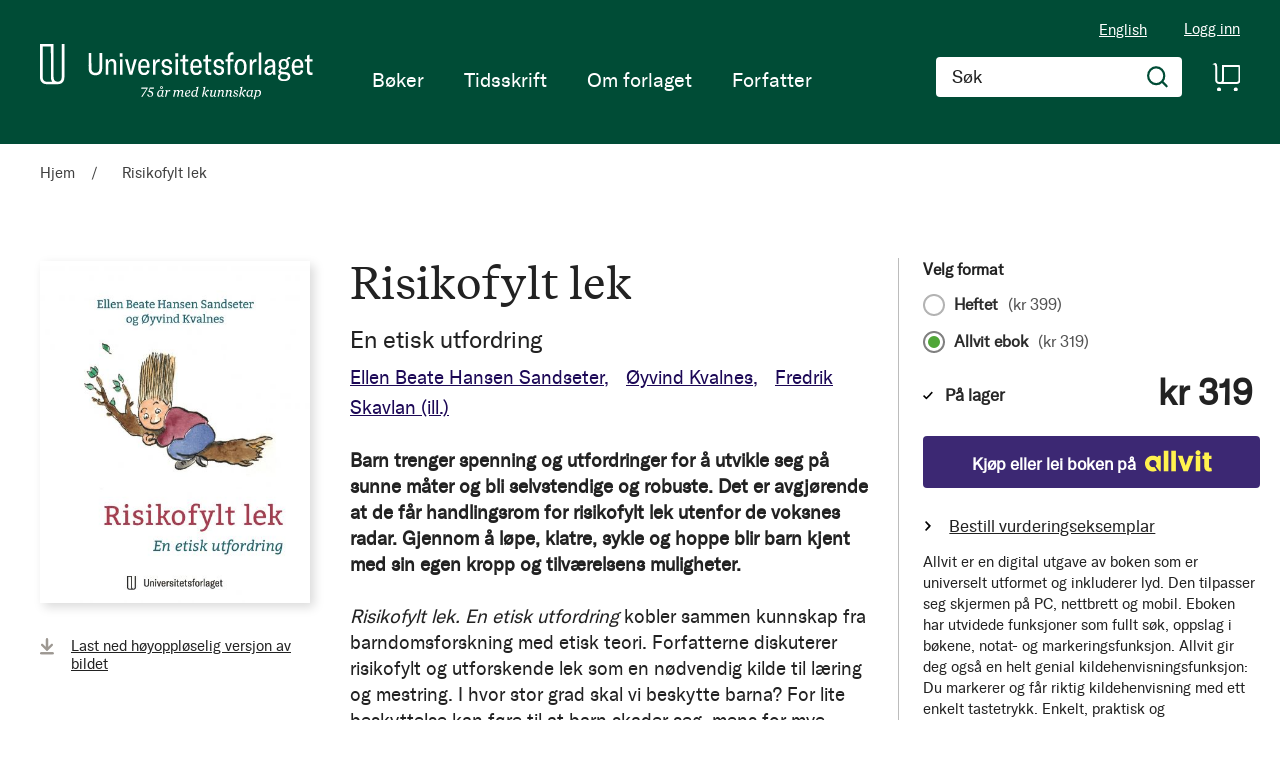

--- FILE ---
content_type: text/html; charset=UTF-8
request_url: https://www.universitetsforlaget.no/risikofylt-lek-1
body_size: 29283
content:
<!doctype html>
<html lang="nb">
    <head prefix="og: http://ogp.me/ns# fb: http://ogp.me/ns/fb# product: http://ogp.me/ns/product#">
        <script>
    var BASE_URL = 'https\u003A\u002F\u002Fwww.universitetsforlaget.no\u002F';
    var require = {
        'baseUrl': 'https\u003A\u002F\u002Fwww.universitetsforlaget.no\u002Fstatic\u002Fversion1764687961\u002Ffrontend\u002FConvert\u002Funiversitetsforlaget\u002Fnb_NO'
    };</script>        <meta charset="utf-8"/>
<meta name="title" content="Risikofylt lek"/>
<meta name="description" content="Barn trenger spenning og utfordringer for å utvikle seg på sunne måter og bli selvstendige og robuste. Det er avgjørende at de får handlingsrom for risikofylt lek utenfor de voksnes radar. Gjennom å løpe, klatre, sykle og hoppe blir barn kjent med sin ege"/>
<meta name="robots" content="INDEX,FOLLOW"/>
<meta name="viewport" content="width=device-width, initial-scale=1"/>
<meta name="format-detection" content="telephone=no"/>
<title>Risikofylt lek</title>
<link  rel="stylesheet" type="text/css"  media="all" href="https://www.universitetsforlaget.no/static/version1764687961/frontend/Convert/universitetsforlaget/nb_NO/css/styles.css" />
<link  rel="stylesheet" type="text/css"  media="all" href="https://www.universitetsforlaget.no/static/version1764687961/frontend/Convert/universitetsforlaget/nb_NO/Amasty_ShopbyBase/css/swiper.min.css" />
<link  rel="stylesheet" type="text/css"  media="all" href="https://www.universitetsforlaget.no/static/version1764687961/frontend/Convert/universitetsforlaget/nb_NO/Clerk_Clerk/css/powerstep.css" />
<link  rel="stylesheet" type="text/css"  media="all" href="https://www.universitetsforlaget.no/static/version1764687961/frontend/Convert/universitetsforlaget/nb_NO/Convert_PimcoreBlocks/lib/aos/aos.css" />
<link  rel="stylesheet" type="text/css"  media="all" href="https://www.universitetsforlaget.no/static/version1764687961/frontend/Convert/universitetsforlaget/nb_NO/Amasty_BannersLite/css/style.css" />
<link  rel="stylesheet" type="text/css"  media="all" href="https://www.universitetsforlaget.no/static/version1764687961/frontend/Convert/universitetsforlaget/nb_NO/Algolia_AlgoliaSearch/internals/algolia-reset.css" />
<link  rel="stylesheet" type="text/css"  media="all" href="https://www.universitetsforlaget.no/static/version1764687961/frontend/Convert/universitetsforlaget/nb_NO/Algolia_AlgoliaSearch/internals/instantsearch.v3.css" />
<link  rel="stylesheet" type="text/css"  media="all" href="https://www.universitetsforlaget.no/static/version1764687961/frontend/Convert/universitetsforlaget/nb_NO/Amasty_ShopbyBase/css/source/mkcss/amshopby-base.css" />
<link  rel="stylesheet" type="text/css"  media="all" href="https://www.universitetsforlaget.no/static/version1764687961/frontend/Convert/universitetsforlaget/nb_NO/Amasty_Shopby/css/source/mkcss/amshopby.css" />
<link  rel="stylesheet" type="text/css"  media="all" href="https://www.universitetsforlaget.no/static/version1764687961/frontend/Convert/universitetsforlaget/nb_NO/Amasty_ShopbyBrand/css/source/mkcss/ambrands.css" />
<link  rel="stylesheet" type="text/css"  media="all" href="https://www.universitetsforlaget.no/static/version1764687961/frontend/Convert/universitetsforlaget/nb_NO/Amasty_GdprCookie/css/source/mkcss/amgdprcookie.min.css" />
<link  rel="stylesheet" type="text/css"  rel="stylesheet" type="text/css" href="https://widget.postenlabs.no/assets/PostenWidget.css" />
<script  type="text/javascript"  src="https://www.universitetsforlaget.no/static/version1764687961/frontend/Convert/universitetsforlaget/nb_NO/requirejs/require.js"></script>
<script  type="text/javascript"  src="https://www.universitetsforlaget.no/static/version1764687961/frontend/Convert/universitetsforlaget/nb_NO/mage/requirejs/mixins.js"></script>
<script  type="text/javascript"  src="https://www.universitetsforlaget.no/static/version1764687961/frontend/Convert/universitetsforlaget/nb_NO/requirejs-config.js"></script>
<script  type="text/javascript"  src="https://www.universitetsforlaget.no/static/version1764687961/frontend/Convert/universitetsforlaget/nb_NO/js/modernizr-custom.js"></script>
<script  type="text/javascript"  src="https://www.universitetsforlaget.no/static/version1764687961/frontend/Convert/universitetsforlaget/nb_NO/Algolia_AlgoliaSearch/internals/common.js"></script>
<script  type="text/javascript"  src="https://www.universitetsforlaget.no/static/version1764687961/frontend/Convert/universitetsforlaget/nb_NO/Algolia_AlgoliaSearch/autocomplete.js"></script>
<script  type="text/javascript"  src="https://www.universitetsforlaget.no/static/version1764687961/frontend/Convert/universitetsforlaget/nb_NO/Algolia_AlgoliaSearch/insights.js"></script>
<script  type="text/javascript"  src="https://www.universitetsforlaget.no/static/version1764687961/frontend/Convert/universitetsforlaget/nb_NO/Convert_AlgoliaSearchAmastyLabels/internals/common.js"></script>
<script  type="text/javascript"  src="https://www.universitetsforlaget.no/static/version1764687961/frontend/Convert/universitetsforlaget/nb_NO/Convert_AlgoliaSearchSwatches/internals/common.js"></script>
<script  type="text/javascript"  src="https://www.universitetsforlaget.no/static/version1764687961/frontend/Convert/universitetsforlaget/nb_NO/Convert_AlgoliaSearchFormatPrice/internals/common.js"></script>
<script  type="text/javascript"  src="https://www.universitetsforlaget.no/static/version1764687961/frontend/Convert/universitetsforlaget/nb_NO/Convert_AuthorAlgolia/internals/common.js"></script>
<script  type="text/javascript"  src="https://www.universitetsforlaget.no/static/version1764687961/frontend/Convert/universitetsforlaget/nb_NO/Convert_AlgoliaSearchBrand/internals/common.js"></script>
<script  type="text/javascript"  src="https://www.universitetsforlaget.no/static/version1764687961/frontend/Convert/universitetsforlaget/nb_NO/Convert_AlgoliaSearchProducts/internals/common.js"></script>
<link  rel="stylesheet" href="//vjs.zencdn.net/7.1.0/video-js.css" />
<link  rel="icon" type="image/x-icon" href="https://www.universitetsforlaget.no/media/favicon/websites/1/FAV-Icon.png" />
<link  rel="shortcut icon" type="image/x-icon" href="https://www.universitetsforlaget.no/media/favicon/websites/1/FAV-Icon.png" />
<link  rel="canonical" href="https://www.universitetsforlaget.no/risikofylt-lek-1" />
<!-- RudderStack -->
<script type="text/javascript">
!function(){"use strict";var sdkBaseUrl="https://cdn.rudderlabs.com/v3";var sdkName="rsa.min.js";var asyncScript=true ;window.rudderAnalyticsBuildType="legacy",window.rudderanalytics=[] ;var e=["setDefaultInstanceKey","load","ready","page","track","identify","alias","group","reset","setAnonymousId","startSession","endSession"] ;for(var t=0;t<e.length;t++){var n=e[t];window.rudderanalytics[n]=function(e){return function(){ window.rudderanalytics.push([e].concat(Array.prototype.slice.call(arguments)))}}(n)}try{ new Function('return import("")'),window.rudderAnalyticsBuildType="modern"}catch(a){} if(window.rudderAnalyticsMount=function(){ "undefined"==typeof globalThis&&(Object.defineProperty(Object.prototype,"__globalThis_magic__",{get:function get(){ return this},configurable:true}),__globalThis_magic__.globalThis=__globalThis_magic__, delete Object.prototype.__globalThis_magic__);var e=document.createElement("script") ;e.src="".concat(sdkBaseUrl,"/").concat(window.rudderAnalyticsBuildType,"/").concat(sdkName),e.async=asyncScript, document.head?document.head.appendChild(e):document.body.appendChild(e) },"undefined"==typeof Promise||"undefined"==typeof globalThis){var d=document.createElement("script") ;d.src="https://cdnjs.cloudflare.com/polyfill/v3/polyfill.min.js?features=Symbol%2CPromise&callback=rudderAnalyticsMount", d.async=asyncScript,document.head?document.head.appendChild(d):document.body.appendChild(d)}else{ window.rudderAnalyticsMount()}window.rudderanalytics.load ("2dwjkkpNY6sxAfYoY01fH4w5Nwv","https://aschehougokk.dataplane.rudderstack.com",{}),window.rudderanalytics.page()}();
</script>

<meta name="google-site-verification" content="s1NKbp1k1IPXNTwGTdFPMbAeFx8so7LI3F2xX6X3Teo" />

<!-- Magento security scan -->
<!--C7Z6FCo7NnABjY8kQU8FvkhxAgGInA3M-->
            <script type="text/x-magento-init">
        {
            "*": {
                "Magento_PageCache/js/form-key-provider": {}
            }
        }
    </script>
            <!-- GOOGLE TAG MANAGER -->
            <script type="text/x-magento-init">
            {
                "*": {
                    "Magento_GoogleTagManager/js/google-tag-manager": {
                        "isCookieRestrictionModeEnabled": 0,
                        "currentWebsite": 1,
                        "cookieName": "user_allowed_save_cookie",
                        "gtmAccountId": "GTM\u002DWWWVFW",
                        "storeCurrencyCode": "NOK",
                        "ordersData": []                    }
                }
            }
            </script>
            <!-- END GOOGLE TAG MANAGER -->
            <script>
    window.clerkConfig = {"action":"https:\/\/www.universitetsforlaget.no\/checkout\/cart\/add\/","formKey":"V7ixOVZw6aOAl9e1"};
    ['afterCall','beforeRender','afterRender','onError'].forEach(function(callbackName){
        if (typeof window['clerk.' + callbackName] !== "function") {
            window['clerk.' + callbackName] = function (data) {}
        }
    });
</script>
<script>
    window.convertCustomMenu = {"isMenuOpenOnClick":false};
</script><script>
    define('VimeoPlayer', ['vimeoAPI'], function (VimeoPlayer) {
    	if (window.Vimeo === undefined) {
    		window.Vimeo = {
    			Player: VimeoPlayer
    		}
    	}
    });
</script>
<!--
/*
 * @author Convert Team
 * @copyright Copyright (c) Convert (https://www.convert.no/)
 */
-->

<script>
    requirejs([
            'https://cdn-cookieyes.com/client_data/b0c132dba4904c48439f53e1/script.js',
        ], function (vimeoCDN) {
            console.log("connected -> { https://cdn-cookieyes.com/client_data/b0c132dba4904c48439f53e1/script.js }")
        });
</script>
<link rel="stylesheet" type="text/css" media="all" href="https://maxcdn.bootstrapcdn.com/font-awesome/latest/css/font-awesome.min.css"/><script>(function(d) {var config = {kitId: 'sku5aeb', scriptTimeout: 3000, async: true}, h=d.documentElement,t=setTimeout(function(){h.className=h.className.replace(/\bwf-loading\b/g,"")+" wf-inactive";},config.scriptTimeout),tk=d.createElement("script"),f=false,s=d.getElementsByTagName("script")[0],a;h.className+=" wf-loading";tk.src='https://use.typekit.net/'+config.kitId+'.js';tk.async=true;tk.onload=tk.onreadystatechange=function(){a=this.readyState;if(f||a&&a!="complete"&&a!="loaded")return;f=true;clearTimeout(t);try{Typekit.load(config)}catch(e){}};s.parentNode.insertBefore(tk,s)})(document);</script>
<meta property="og:type" content="product" />
<meta property="og:title"
      content="Risikofylt lek" />
<meta property="og:image"
      content="https://www.universitetsforlaget.no/media/catalog/product/cache/3b61b8f811cfce0e9d04565f0c32622a/9/7/9788215045733_1c949d2a3e4f75ddce0e913b91e9b1a4.jpg" />
<meta property="og:description"
      content="Barn trenger spenning og utfordringer." />
<meta property="og:url" content="https://www.universitetsforlaget.no/risikofylt-lek-1" />
    <meta property="product:price:amount" content="319"/>
    <meta property="product:price:currency"
      content="NOK"/>
<script src="https://cdnjs.cloudflare.com/polyfill/v3/polyfill.min.js?features=default%2CArray.prototype.includes%2CPromise" crossorigin="anonymous"></script>
<script>
    
	window.algoliaConfig = {"instant":{"enabled":true,"selector":".page-container","isAddToCartEnabled":true,"addToCartParams":{"action":"https:\/\/www.universitetsforlaget.no\/checkout\/cart\/add\/uenc\/aHR0cHM6Ly93d3cudW5pdmVyc2l0ZXRzZm9ybGFnZXQubm8vcmlzaWtvZnlsdC1sZWstMQ%2C%2C\/","formKey":"V7ixOVZw6aOAl9e1"},"infiniteScrollEnabled":false,"urlTrackedParameters":["query","attribute:*","index","page"],"isShowProductOptions":true,"swatchesData":[],"sections":[{"name":"products","title":"B\u00f8ker","visibleHitsCount":"","index_name":"ufo_products"},{"name":"pages","title":"Artikler","visibleHitsCount":"","index_name":"ufo_pages"},{"name":"authors","title":"Forfattere","visibleHitsCount":"","index_name":"ufo_authors"}],"hasSections":true,"productSectionTitle":"B\u00f8ker","sectionsNoProducts":[{"name":"pages","title":"Artikler","visibleHitsCount":"","index_name":"ufo_pages"},{"name":"authors","title":"Forfattere","visibleHitsCount":"","index_name":"ufo_authors"}],"sectionsDisplayMode":"tabs","sectionsIsTabs":true},"autocomplete":{"enabled":false,"selector":".algolia-search-input","sections":[{"name":"pages","label":"Pages","hitsPerPage":"2"}],"nbOfProductsSuggestions":6,"nbOfCategoriesSuggestions":2,"nbOfQueriesSuggestions":0,"isDebugEnabled":false},"landingPage":{"query":"","configuration":"[]"},"extensionVersion":"3.2.0","applicationId":"VQ0WXHSGIC","indexName":"ufo","apiKey":"ODk2ODQxZWFlOWM5ZTczMzNhNzJkZDQ1MjkzZTRmOTAzMTZkM2I5MGRkYmJkNGJlY2ZlMWZjMWQ1ZDA2M2M4Y3RhZ0ZpbHRlcnM9","attributeFilter":[],"facets":[{"attribute":"price","type":"slider","label":"Pris","searchable":"2","create_rule":"2"},{"attribute":"categories","type":"conjunctive","label":"Kategorier","searchable":"1","create_rule":"2"},{"attribute":"authors_name","type":"conjunctive","label":"Forfatter","searchable":"1","create_rule":"2"},{"attribute":"language_code","type":"conjunctive","label":"Spr\u00e5k","searchable":"1","create_rule":"2"},{"attribute":"format","type":"conjunctive","label":"","searchable":"1","create_rule":"2"}],"areCategoriesInFacets":true,"hitsPerPage":12,"sortingIndices":[{"attribute":"name","sort":"asc","sortLabel":"Tittel","name":"ufo_products_name_asc","label":"Tittel","ranking":["asc(name)","typo","geo","words","filters","proximity","attribute","exact","custom"]},{"attribute":"market_date","sort":"asc","sortLabel":"Utgivelsesdato stigende","name":"ufo_products_market_date_asc","label":"Utgivelsesdato stigende","ranking":["asc(market_date)","typo","geo","words","filters","proximity","attribute","exact","custom"]},{"attribute":"market_date","sort":"desc","sortLabel":"Utgivelsesdato synkende","name":"ufo_products_market_date_desc","label":"Utgivelsesdato synkende","ranking":["desc(market_date)","typo","geo","words","filters","proximity","attribute","exact","custom"]}],"isSearchPage":false,"isCategoryPage":false,"isLandingPage":false,"removeBranding":false,"productId":null,"priceKey":".NOK.default","currencyCode":"NOK","currencySymbol":"kr","priceFormat":{"pattern":"kr\u00a0%s","precision":0,"requiredPrecision":0,"decimalSymbol":",","groupSymbol":"\u00a0","groupLength":3,"integerRequired":false},"maxValuesPerFacet":12,"autofocus":false,"request":{"query":"","refinementKey":"","refinementValue":"","categoryId":"","landingPageId":"","path":"","level":""},"showCatsNotIncludedInNavigation":true,"showSuggestionsOnNoResultsPage":true,"baseUrl":"https:\/\/www.universitetsforlaget.no","popularQueries":[],"useAdaptiveImage":false,"urls":{"logo":"https:\/\/www.universitetsforlaget.no\/static\/version1764687961\/frontend\/Convert\/universitetsforlaget\/nb_NO\/Algolia_AlgoliaSearch\/images\/search-by-algolia.svg"},"ccAnalytics":{"enabled":false,"ISSelector":".ais-hits--item a.result, .ais-infinite-hits--item a.result","conversionAnalyticsMode":null,"addToCartSelector":".action.primary.tocart","orderedProductIds":[]},"isPersonalizationEnabled":false,"personalization":{"enabled":false,"viewedEvents":{"viewProduct":{"eventName":"Viewed Product","enabled":false,"method":"viewedObjectIDs"}},"clickedEvents":{"productClicked":{"eventName":"Product Clicked","enabled":false,"selector":".ais-Hits-item a.result, .ais-InfiniteHits-item a.result","method":"clickedObjectIDs"},"productRecommended":{"eventName":"Recommended Product Clicked","enabled":false,"selector":".products-upsell .product-item","method":"clickedObjectIDs"}},"filterClicked":{"eventName":"Filter Clicked","enabled":false,"method":"clickedFilters"}},"analytics":{"enabled":false,"delay":"3000","triggerOnUiInteraction":"1","pushInitialSearch":"0"},"now":1769126400,"queue":{"isEnabled":true,"nbOfJobsToRun":25,"retryLimit":3,"nbOfElementsPerIndexingJob":300},"isPreventBackendRenderingEnabled":true,"areOutOfStockOptionsDisplayed":true,"translations":{"to":"til","or":"eller","go":"Go","popularQueries":"You can try one of the popular search queries","seeAll":"See all products","allDepartments":"All departments","seeIn":"See products in","orIn":"or in","noProducts":"Vi fant ingen treff i s\u00f8ket","noResults":"Ingen resultater","refine":"Filtrer","selectedFilters":"Valgte filtre","clearAll":"Fjern alle filtere","previousPage":"Forrige side","nextPage":"Neste side","searchFor":"Search for products","relevance":"Velg sortering","categories":"Kategorier","products":"Produkter","searchBy":"Search by","searchForFacetValuesPlaceholder":"S\u00f8k","showMore":"Vis flere","priceFormat":{"From":"Fra"},"sections":{"extraTitle":{"pages":"S\u00f8keresultater i innhold","products":"S\u00f8keresultater i produkter"},"showMoreSection":{"pages":"Vis alle resultater i innhold","showLess":"Vis mindre"}}},"author":{"abbr":{"translator":"ov.","editor":"red.","chief_editor":"red.","illustrator":"ill.","reader":"reader","photographer":"photographer"}},"convert_verk":{"enabled":false},"autofocusSelector":"form:not(#search_mini_form) input[type!=hidden]:first","autofocusNotSelector":"footer input","brand":{"enabled":false}};
</script>
<script>
    requirejs([
        'underscore',
        'algolia.swatchRenderer'
    ],function(
        _,
        swatchRenderer
    ) {
        algolia.registerHook("beforeWidgetInitialization", function(allWidgetConfiguration, algoliaBundle) {
            if (allWidgetConfiguration.refinementList) {
                var facetSettings = window.algoliaConfig.facets;
                algoliaBundle.$.each(allWidgetConfiguration.refinementList, function(key, config) {
                    var filterConfig = _.find(facetSettings, {
                        'attribute': config.attribute
                    });

                    if (filterConfig && filterConfig.swatches !== undefined) {
                        allWidgetConfiguration.refinementList[key] = swatchRenderer(config, filterConfig);
                    }
                });
            }

            return allWidgetConfiguration;
        });
    });
</script><script>
    requirejs([
        'jquery',
        'algoliaBundle',
    ], function($, algoliaBundle) {
        algolia.registerHook("beforeWidgetInitialization", function(allWidgetConfiguration) {
            if (algoliaConfig.autofocus) {
                var instant_selector = !algoliaConfig.autocomplete.enabled ? algoliaConfig.autocomplete.selector : "#instant-search-bar";
                var input = $(instant_selector)[0];
                setTimeout(function() {
                    $(input).focus();
                }, 100);
            }
            return allWidgetConfiguration;
        });
    });
</script><!--
/*
 * @author Convert Team
 * @copyright Copyright (c) Convert (https://www.convert.no/)
 */
-->
<script>
    requirejs([
        'algoliaBundle',
        'algoliaSectionWidget',
        'algoliaSectionTabsWidget',
        'algoliaSectionPagination',
        'mage/translate'
    ], function (algoliaBundle, sectionWiget, sectionTabsWidget, pagination, $t) {
        var oldWidgetInitialization,
            translations = window.algoliaConfig.translations.sections,
            $ = algoliaBundle.$;

        if (typeof algoliaHookBeforeWidgetInitialization === 'function') {
            oldWidgetInitialization = algoliaHookBeforeWidgetInitialization;
        }

        algoliaHookBeforeWidgetInitialization = function (allWidgetConfiguration) {
            if (typeof oldWidgetInitialization == 'function') {
                allWidgetConfiguration = oldWidgetInitialization(allWidgetConfiguration);
            }

            //Sections
            if (window.algoliaConfig.instant.hasSections) {
                var sectionConfig = {};

                $.each(window.algoliaConfig.instant.sections, function (key, section) {
                    var $emptyTemplateContainer = $('#instant-' + section.name + '-empty-template');
                    sectionConfig[section.name] = {
                        config: section,
                        container: '#instant-search-' + section.name + '-container',
                        headerContainer: '#section-' + section.name + '-header',
                        indexName: section.index_name,
                        templates: {
                            header: $('#instant-section-header-template').html(),
                            item: $('#instant-' + section.name + '-hit-template').html(),
                            empty: $emptyTemplateContainer.length ? $emptyTemplateContainer.html() : undefined,
                            showMore: {
                                active: '<span class="text">' + translations.showMoreSection[section.name] + '</span> <span class="count">({{moreCnt}})</span>',
                                inactive: '<span class="text">' + translations.showMoreSection.showLess + '</span>'
                            }
                        },
                        // TODO: extract cms-page specific rendering to mixin
                        showMore: section.visibleHitsCount
                    };

                    var sectionSearch = algoliaBundle.instantsearch({
                        indexName: section.index_name,
                        searchClient: algoliaBundle.algoliasearch(window.algoliaConfig.applicationId, window.algoliaConfig.apiKey),
                    });

                    sectionSearch.addWidgets([algoliaBundle.instantsearch.widgets.configure({
                        hitsPerPage: section.visibleHitsCount,
                    })]);

                    sectionSearch.addWidgets([algoliaBundle.instantsearch.widgets.hits({
                        container: '#instant-search-' + section.name + '-container',
                    })]);

                    if (algoliaPaginationConfig.enablePagination && algoliaPaginationConfig.enablePagination.indexOf(section.name) !== -1) {
                        var paginationConf = algoliaBundle.$.extend({}, allWidgetConfiguration.pagination, {
                            container: '#instant-search-' + section.name + '-pagination-container',
                            transformData: pagination.transformData,
                            padding: Math.floor(algoliaPaginationConfig.frame / 2),
                            pageSize: section.visibleHitsCount,
                            labels: {
                                previous: $t('Previous'),
                                next: $t('Next')
                            }
                        });
                        var customPagination = algoliaBundle.instantsearch.connectors.connectPagination(pagination.paginationRenderFn);
                        sectionSearch.addWidgets([customPagination(paginationConf)]);
                    }

                    sectionConfig[section.name].search = sectionSearch;
                    if (allWidgetConfiguration.index === undefined) {
                        allWidgetConfiguration.index = [];
                    }
                });

                if (window.algoliaConfig.instant.sectionsIsTabs) {
                    allWidgetConfiguration.custom.push(
                        sectionTabsWidget({
                            sections: window.algoliaConfig.instant.sections,
                            sectionConfig: sectionConfig,
                            stats: {
                                container: '#algolia-products-stats',
                                templates: {
                                    body: $('#instant-section-stats-template').html()
                                }
                            }
                        })
                    );
                    if (algoliaPaginationConfig.enablePagination && algoliaPaginationConfig.enablePagination.indexOf('products') === -1) {
                        delete allWidgetConfiguration.pagination;
                    }
                } else {
                    // stacked sections
                    $.each(window.algoliaConfig.instant.sectionsNoProducts, function (key, section) {
                        allWidgetConfiguration.custom.push(
                            sectionWiget(sectionConfig[section.name])
                        );
                    });
                }
            }

            return allWidgetConfiguration;
        }
    });
</script>
<script type="text/x-magento-init">
{
    "*": {
        "Convert_CollectionAlgolia/js/configuration": {}
    }
}
</script>
<script>
    requirejs([
        'jquery',
        'mage/utils/wrapper',
        'algoliaBundle',
        'jquery.tinyEqualizer'
    ], function($, wrapper, algoliaBundle) {
        var isNewAPI = (typeof algolia !== 'undefined' &&
                        typeof algolia.registerHook === 'function'),
            beforeWidgetInitialization,
            beforeInstantsearchInit,
            afterInstantsearchInit;

        function handleInputCrossAutocomplete(input) {
            if (input.val().length > 0) {
                input.closest('#algolia-searchbox').find('.clear-query-autocomplete').show();
                input.closest('#algolia-searchbox').find('.magnifying-glass').hide();
            }
            else {
                input.closest('#algolia-searchbox').find('.clear-query-autocomplete').hide();
                input.closest('#algolia-searchbox').find('.magnifying-glass').show();
            }
        }

        beforeWidgetInitialization = function(allWidgetConfiguration) {
            if (!algoliaConfig.autocomplete.enabled && $.isPlainObject(allWidgetConfiguration.searchBox)) {
                allWidgetConfiguration.searchBox = $.extend(
                    allWidgetConfiguration.searchBox, {
                        reset: false,
                        magnifier: false
                    }
                );
            }

            if ($.isArray(allWidgetConfiguration.rangeSlider)) {
                $.each(allWidgetConfiguration.rangeSlider, function (i, rangeSlider) {
                    if ($.isPlainObject(rangeSlider) && !$.isPlainObject(rangeSlider.pips)) {
                        allWidgetConfiguration.rangeSlider[i].pips = true;
                    }
                });
            }

            return allWidgetConfiguration;
        };

        beforeInstantsearchInit = function(instantsearchOptions) {
            var lastQuery = '';
            if (typeof instantsearchOptions.searchFunction === 'function') {
                instantsearchOptions.searchFunction = wrapper.wrap(instantsearchOptions.searchFunction, function (originalAction, helper) {
                    $(document).trigger("algolia.search", helper);
                    originalAction(helper);
                    if (helper.state.query !== '') {
                        lastQuery = helper.state.query;
                        if (window.SgyIAS !== undefined) {
                           window.SgyIAS.inited = false;
                           window.SgyIAS.destroy ? window.SgyIAS.destroy() : window.ias.destroy();
                        }
                    }
                    if (helper.state.query === '' && !algoliaConfig.isSearchPage) {
                        setTimeout(function () {
                            $.tinyEqualizer.reflow();
                            if (lastQuery !== '' && window.SgyIAS !== undefined && !window.SgyIAS.inited) {
                                window.SgyIAS.inited = true;
                                window.SgyIAS.init();
                            }
                        }, 500);
                    }
                });
            }
            return instantsearchOptions;
        };

        afterInstantsearchStart = function(search) {
            search.on('render', function () {
                setTimeout(function(){
                    $.tinyEqualizer.reflow();
                }, 500);

                if (algoliaConfig.autofocus === false && search.helper.state.query.length === 0 &&  $('input:focus').length === 0) {
                    setTimeout(function() {
                        $('input[autofocus]').focus();
                    }, 100);
                }
            });

            if (!algoliaConfig.autocomplete.enabled) {
                $(document).on('input', algoliaConfig.autocomplete.selector, function () {
                    handleInputCrossAutocomplete($(this));
                });

                if (search.helper.state.query.length !== 0) {
                    handleInputCrossAutocomplete($(algoliaConfig.autocomplete.selector))
                }
            }

            return search;
        };

        if (isNewAPI) {
            algolia.registerHook("beforeWidgetInitialization", beforeWidgetInitialization);

            algolia.registerHook("beforeInstantsearchInit", beforeInstantsearchInit);
            algolia.registerHook("afterInstantsearchStart", afterInstantsearchStart);
        } else {
            var oldWidgetInitialization,
                oldAlgoliaHookBeforeInstantsearchInit,
                oldAlgoliaHookAfterInstantsearchStart;

            if (typeof algoliaHookBeforeInstantsearchInit === 'function') {
                oldAlgoliaHookBeforeInstantsearchInit = algoliaHookBeforeInstantsearchInit;
            }

            if (typeof algoliaHookAfterInstantsearchStart === 'function') {
                oldAlgoliaHookAfterInstantsearchStart = algoliaHookAfterInstantsearchStart;
            }

            if (typeof algoliaHookBeforeWidgetInitialization === 'function') {
                oldWidgetInitialization = algoliaHookBeforeWidgetInitialization;
            }

            algoliaHookBeforeWidgetInitialization = function(allWidgetConfiguration) {
                if (typeof oldWidgetInitialization === 'function') {
                    allWidgetConfiguration = oldWidgetInitialization(allWidgetConfiguration);
                }

                return beforeWidgetInitialization(allWidgetConfiguration);
            };

            algoliaHookBeforeInstantsearchInit = function(instantsearchOptions) {
                if (typeof oldAlgoliaHookBeforeInstantsearchInit === 'function') {
                    instantsearchOptions = oldAlgoliaHookAfterInstantsearchStart(instantsearchOptions);
                }
                if (typeof beforeInstantsearchInit === 'function') {
                    instantsearchOptions = beforeInstantsearchInit(instantsearchOptions);
                }
                return instantsearchOptions;
            };

            algoliaHookAfterInstantsearchStart = function(search) {
                if (typeof oldAlgoliaHookAfterInstantsearchStart === 'function') {
                    search = oldAlgoliaHookAfterInstantsearchStart(search);
                }

                return afterInstantsearchStart(search);
            };
        }
    });
</script>
<script type="text/x-magento-init">
{
    "*": {
        "Algolia_AlgoliaSearch/instantsearch": {}
    }
}
</script>    </head>
    <body data-container="body"
          data-mage-init='{"loaderAjax": {}, "loader": { "icon": "https://www.universitetsforlaget.no/static/version1764687961/frontend/Convert/universitetsforlaget/nb_NO/images/loader-2.gif"}}'
        id="html-body" itemtype="http://schema.org/Product" itemscope="itemscope" class="is-not-sticky is-simple-product catalog-product-view product-risikofylt-lek-1 page-layout-1column">
        
<script type="text/x-magento-init">
    {
        "*": {
            "Magento_PageBuilder/js/widget-initializer": {
                "config": {"[data-content-type=\"slider\"][data-appearance=\"default\"]":{"Magento_PageBuilder\/js\/content-type\/slider\/appearance\/default\/widget":false},"[data-content-type=\"map\"]":{"Magento_PageBuilder\/js\/content-type\/map\/appearance\/default\/widget":false},"[data-content-type=\"row\"]":{"Magento_PageBuilder\/js\/content-type\/row\/appearance\/default\/widget":false},"[data-content-type=\"tabs\"]":{"Magento_PageBuilder\/js\/content-type\/tabs\/appearance\/default\/widget":false},"[data-content-type=\"slide\"]":{"Magento_PageBuilder\/js\/content-type\/slide\/appearance\/default\/widget":{"buttonSelector":".pagebuilder-slide-button","showOverlay":"hover","dataRole":"slide"}},"[data-content-type=\"banner\"]":{"Magento_PageBuilder\/js\/content-type\/banner\/appearance\/default\/widget":{"buttonSelector":".pagebuilder-banner-button","showOverlay":"hover","dataRole":"banner"}},"[data-content-type=\"buttons\"]":{"Magento_PageBuilder\/js\/content-type\/buttons\/appearance\/inline\/widget":false},"[data-content-type=\"products\"][data-appearance=\"carousel\"]":{"Magento_PageBuilder\/js\/content-type\/products\/appearance\/carousel\/widget":false}},
                "breakpoints": {"desktop":{"label":"Desktop","stage":true,"default":true,"class":"desktop-switcher","icon":"Magento_PageBuilder::css\/images\/switcher\/switcher-desktop.svg","conditions":{"min-width":"1024px"},"options":{"products":{"default":{"slidesToShow":"5"}}}},"tablet":{"conditions":{"max-width":"1024px","min-width":"768px"},"options":{"products":{"default":{"slidesToShow":"4"},"continuous":{"slidesToShow":"3"}}}},"mobile":{"label":"Mobile","stage":true,"class":"mobile-switcher","icon":"Magento_PageBuilder::css\/images\/switcher\/switcher-mobile.svg","media":"only screen and (max-width: 768px)","conditions":{"max-width":"768px","min-width":"640px"},"options":{"products":{"default":{"slidesToShow":"3"}}}},"mobile-small":{"conditions":{"max-width":"640px"},"options":{"products":{"default":{"slidesToShow":"2"},"continuous":{"slidesToShow":"1"}}}}}            }
        }
    }
</script>

<div class="cookie-status-message" id="cookie-status">
    The store will not work correctly in the case when cookies are disabled.</div>
<script type="text/x-magento-init">
    {
        "*": {
            "cookieStatus": {}
        }
    }
</script>

<script type="text/x-magento-init">
    {
        "*": {
            "mage/cookies": {
                "expires": null,
                "path": "\u002F",
                "domain": ".www.universitetsforlaget.no",
                "secure": false,
                "lifetime": "3600"
            }
        }
    }
</script>
    <noscript>
        <div class="message global noscript">
            <div class="content">
                <p>
                    <strong>JavaScript seems to be disabled in your browser.</strong>
                    <span>
                        For the best experience on our site, be sure to turn on Javascript in your browser.                    </span>
                </p>
            </div>
        </div>
    </noscript>
<script>    require.config({
        map: {
            '*': {
                wysiwygAdapter: 'mage/adminhtml/wysiwyg/tiny_mce/tinymce4Adapter'
            }
        }
    });</script><!-- ko scope: 'company' -->
<div class="message company-warning _hidden" data-bind="css: { _hidden: !isCompanyBlocked() }">
<span>
<!-- ko i18n: 'Your company account is blocked and you cannot place orders. If you have questions, please contact your company administrator.' --><!-- /ko -->
</span>
</div>
<!-- /ko -->
<script type="text/x-magento-init">
    {
        "*": {
            "Magento_Ui/js/core/app": {
                "components": {
                    "company": {
                        "component": "Magento_Company/js/view/company",
                        "logoutUrl": "https://www.universitetsforlaget.no/customer/account/logout/"
                    }
                }
            }
        }
    }
</script>

<script>
    window.cookiesConfig = window.cookiesConfig || {};
    window.cookiesConfig.secure = true;
</script>    <!-- GOOGLE TAG MANAGER -->
    <noscript>
        <iframe src="https://www.googletagmanager.com/ns.html?id=GTM-WWWVFW"
                height="0" width="0" style="display:none;visibility:hidden"></iframe>
    </noscript>
    <!-- END GOOGLE TAG MANAGER -->

<script type="text/x-magento-init">
    {
        "*": {
            "Magento_GoogleTagManager/js/google-tag-manager-cart": {
                "blockNames": ["category.products.list","product.info.upsell","catalog.product.related","checkout.cart.crosssell","search_result_list"],
                "cookieAddToCart": "add_to_cart",
                "cookieRemoveFromCart": "remove_from_cart"
            }
        }
    }
</script>
<script>
    require.config({
        paths: {
            googleMaps: 'https\u003A\u002F\u002Fmaps.googleapis.com\u002Fmaps\u002Fapi\u002Fjs\u003Fv\u003D3\u0026key\u003D'
        },
        config: {
            'Magento_PageBuilder/js/utils/map': {
                style: ''
            },
            'Magento_PageBuilder/js/content-type/map/preview': {
                apiKey: '',
                apiKeyErrorMessage: 'You\u0020must\u0020provide\u0020a\u0020valid\u0020\u003Ca\u0020href\u003D\u0027https\u003A\u002F\u002Fwww.universitetsforlaget.no\u002Fadminhtml\u002Fsystem_config\u002Fedit\u002Fsection\u002Fcms\u002F\u0023cms_pagebuilder\u0027\u0020target\u003D\u0027_blank\u0027\u003EGoogle\u0020Maps\u0020API\u0020key\u003C\u002Fa\u003E\u0020to\u0020use\u0020a\u0020map.'
            },
            'Magento_PageBuilder/js/form/element/map': {
                apiKey: '',
                apiKeyErrorMessage: 'You\u0020must\u0020provide\u0020a\u0020valid\u0020\u003Ca\u0020href\u003D\u0027https\u003A\u002F\u002Fwww.universitetsforlaget.no\u002Fadminhtml\u002Fsystem_config\u002Fedit\u002Fsection\u002Fcms\u002F\u0023cms_pagebuilder\u0027\u0020target\u003D\u0027_blank\u0027\u003EGoogle\u0020Maps\u0020API\u0020key\u003C\u002Fa\u003E\u0020to\u0020use\u0020a\u0020map.'
            },
        }
    });
</script>

<script>
    require.config({
        shim: {
            'Magento_PageBuilder/js/utils/map': {
                deps: ['googleMaps']
            }
        }
    });
</script>
<div class="widget block block-static-block">
    </div>
<div class="off-canvas-wrapper">
    <div class="off-canvas-wrapper-inner" data-off-canvas-wrapper>

        <div class="off-canvas-content" data-off-canvas-content>
            <!-- Page content -->
            <div class="page-wrapper"><header class="page-header"><div class="header content">
<a href="#maincontent" class="skipLink" tabindex="1">Til hovedinnhold</a>

<div class="sticky-mm hide-for-large" tabindex="-1">
    <nav class="tab-bar">
        <section class="left-side">
            <a class="logo" tabindex="2" href="https://www.universitetsforlaget.no/" title="Universitetsforlaget">
    <img src="https://www.universitetsforlaget.no/static/version1764687961/frontend/Convert/universitetsforlaget/nb_NO/images/logo.svg"
         alt="Universitetsforlaget"
         width="320"         height="46"    />
</a>
        </section>
        <section class="right-side">
            <div class="right-side-icon-links">
                <div class="link authorization-link loggedout" data-label="eller">
    <a title="Logg inn" href="https://www.universitetsforlaget.no/customer/account/login/referer/aHR0cHM6Ly93d3cudW5pdmVyc2l0ZXRzZm9ybGFnZXQubm8vcmlzaWtvZnlsdC1sZWstMQ%2C%2C/">
        Logg inn    </a>
</div>                
<div class="minicart minicart-wrapper">
    <a class="action showcart" href="https://www.universitetsforlaget.no/checkout/cart/"
       data-bind="scope: 'minicart_content'; " title="Handlekurv">
        <!-- ko wrapperCss: { 'has-item' : !!getCartParam('summary_count') } --><!-- /ko -->
        <span class="text">Handlekurv</span>
        <span class="counter qty empty"
              data-bind="css: { empty: !!getCartParam('summary_count') == false }, blockLoader: isLoading">
            <span class="counter-number"><!-- ko text: getCartParam('summary_count') --><!-- /ko --></span>
        </span>
    </a>
</div>
                <button class="nav-toggle" data-toggle="off-сanvas-left" title="Toggle Nav"><span>Toggle Nav</span></button>
            </div>
        </section>
    </nav>
</div>

<div class="header-row-custom show-for-large">
    <div class="sticky-header-row">
        <a class="logo" tabindex="2" href="https://www.universitetsforlaget.no/" title="Universitetsforlaget">
    <img src="https://www.universitetsforlaget.no/static/version1764687961/frontend/Convert/universitetsforlaget/nb_NO/images/logo.svg"
         alt="Universitetsforlaget"
         width="320"         height="46"    />
</a>

        <div class="nav-search-wrapper">
                        
            <div class="top-nav-wrapper">
                <div class="top-nav-search-sticky-row">

                    <div class="top-search-grid-wrapper">
                        <div class="top-search-wrapper">
                            <div class="panel wrapper"><div class="switcher language switcher-language" data-ui-id="language-switcher" id="switcher-language">
    <div class="actions dropdown options switcher-options">
        <ul class="dropdown switcher-dropdown"
            data-target="dropdown">
                                                <li class="view-ufo_en switcher-option">
                        <a href="https://www.universitetsforlaget.no/en/">
                            English                        </a>
                    </li>
                                                                </ul>
    </div>
</div>
    <ul class="top-links">
                    <li>
                <a class="nav item "
                   title="Logg inn"
                   href="https://www.universitetsforlaget.no/customer/account/login/referer/aHR0cHM6Ly93d3cudW5pdmVyc2l0ZXRzZm9ybGFnZXQubm8vcmlzaWtvZnlsdC1sZWstMQ%2C%2C/"
                    >
                    Logg inn                </a>
            </li>
            </ul>
</div>
                            <span class="sticky-search">
                                <span class="action search"></span>
                            </span>
                            <div class="block block-search algolia-search-block">
    <div class="block block-title"><strong>Søk</strong></div>
    <div class="block block-content">
        <form id="search_mini_form"
              action="https://www.universitetsforlaget.no/catalogsearch/result/"
              method="get">
            <div id="algolia-searchbox">
                <label for="search">Search:</label>

                <input id="search"
                       type="text"
                       name="q"
                       class="input-text algolia-search-input"
                       autocomplete="off"
                       spellcheck="false"
                       autocorrect="off"
                       autocapitalize="off"
                       placeholder="Søk"
                       />

                <span class="clear-cross clear-query-autocomplete"></span>
                <button id="algolia-glass"
                        class="magnifying-glass"
                        type="submit"
                        title="S&#xF8;k"
                        width="24"
                        height="24"></button>
            </div>
        </form>
    </div>
</div>
                            
<div data-block="minicart" class="minicart-wrapper">
    <a class="action showcart" href="https://www.universitetsforlaget.no/checkout/cart/"
       data-bind="scope: 'minicart_content'" title="Handlekurv">
        <!-- ko wrapperCss: { 'has-item' : !!getCartParam('summary_count') } --><!-- /ko -->
        <span class="text">Handlekurv</span>
        <span class="counter qty empty"
              data-bind="css: { empty: !!getCartParam('summary_count') == false }, blockLoader: isLoading">
            <span class="counter-number"><!-- ko text: getCartParam('summary_count') --><!-- /ko --></span>
            <span class="counter-label">
            <!-- ko if: getCartParam('summary_count') -->
                <!-- ko text: getCartParam('summary_count') --><!-- /ko -->
                <!-- ko i18n: 'items' --><!-- /ko -->
            <!-- /ko -->
            </span>
        </span>
    </a>
        <script>
        window.checkout = {"shoppingCartUrl":"https:\/\/www.universitetsforlaget.no\/checkout\/cart\/","checkoutUrl":"https:\/\/www.universitetsforlaget.no\/checkout\/","updateItemQtyUrl":"https:\/\/www.universitetsforlaget.no\/checkout\/sidebar\/updateItemQty\/","removeItemUrl":"https:\/\/www.universitetsforlaget.no\/checkout\/sidebar\/removeItem\/","imageTemplate":"Magento_Catalog\/product\/image_with_borders","baseUrl":"https:\/\/www.universitetsforlaget.no\/","minicartMaxItemsVisible":5,"websiteId":"1","maxItemsToDisplay":10,"storeId":"1","storeGroupId":"1","customerLoginUrl":"https:\/\/www.universitetsforlaget.no\/customer\/account\/login\/referer\/aHR0cHM6Ly93d3cudW5pdmVyc2l0ZXRzZm9ybGFnZXQubm8vcmlzaWtvZnlsdC1sZWstMQ%2C%2C\/","isRedirectRequired":false,"autocomplete":"off","captcha":{"user_login":{"isCaseSensitive":false,"imageHeight":50,"imageSrc":"","refreshUrl":"https:\/\/www.universitetsforlaget.no\/captcha\/refresh\/","isRequired":false,"timestamp":1769144803}}};
    </script>
    <script type="text/x-magento-init">
    {
        "[data-block='minicart']": {
            "Magento_Ui/js/core/app": {"components":{"minicart_content":{"children":{"subtotal.container":{"children":{"subtotal":{"children":{"subtotal.totals":{"config":{"display_cart_subtotal_incl_tax":1,"display_cart_subtotal_excl_tax":0,"template":"Magento_Tax\/checkout\/minicart\/subtotal\/totals"},"component":"Magento_Tax\/js\/view\/checkout\/minicart\/subtotal\/totals","children":{"subtotal.totals.msrp":{"component":"Magento_Msrp\/js\/view\/checkout\/minicart\/subtotal\/totals","config":{"displayArea":"minicart-subtotal-hidden","template":"Magento_Msrp\/checkout\/minicart\/subtotal\/totals"}}}}},"component":"uiComponent","config":{"template":"Magento_Checkout\/minicart\/subtotal"}}},"component":"uiComponent","config":{"displayArea":"subtotalContainer"}},"item.renderer":{"component":"Magento_Checkout\/js\/view\/cart-item-renderer","config":{"displayArea":"defaultRenderer","template":"Magento_Checkout\/minicart\/item\/default"},"children":{"item.image":{"component":"Magento_Catalog\/js\/view\/image","config":{"template":"Magento_Catalog\/product\/image","displayArea":"itemImage"}},"checkout.cart.item.price.sidebar":{"component":"uiComponent","config":{"template":"Magento_Checkout\/minicart\/item\/price","displayArea":"priceSidebar"}}}},"extra_info":{"component":"uiComponent","config":{"displayArea":"extraInfo"}},"promotion":{"component":"uiComponent","config":{"displayArea":"promotion"}}},"config":{"itemRenderer":{"default":"defaultRenderer","simple":"defaultRenderer","virtual":"defaultRenderer"},"template":"Magento_Checkout\/minicart\/content"},"component":"Magento_Checkout\/js\/view\/minicart"}},"types":[]}        },
        "*": {
            "Magento_Ui/js/block-loader": "https\u003A\u002F\u002Fwww.universitetsforlaget.no\u002Fstatic\u002Fversion1764687961\u002Ffrontend\u002FConvert\u002Funiversitetsforlaget\u002Fnb_NO\u002Fimages\u002Fripple.svg"
        }
    }
    </script>
</div>


                        </div>
                    </div>
                </div>
            </div>
        </div>
        <div class="top-navigation-wrapper">
                <div class="sections nav-sections">
                <div class="section-items nav-sections-items"
             data-mage-init='{"tabs":{"openedState":"active"}}'>
                                            <div class="section-item-title nav-sections-item-title"
                     data-role="collapsible">
                    <a class="nav-sections-item-switch"
                       data-toggle="switch" href="#store.menu">
                        Meny                    </a>
                </div>
                <div class="section-item-content nav-sections-item-content"
                     id="store.menu"
                     data-role="content">
                    
<nav class="navigation" data-action="navigation">
    <ul data-mage-init='{"menu":{"expanded":true, "position":{"my":"left top","at":"left bottom"}}}'>
        <li  class="level0 nav-1 first level-top menu-item-home"><a href="https://www.universitetsforlaget.no/"  class="level-top"  ><span class="icon-text"><span>Hjem</span></span></a></li><li  class="level0 nav-2 category-item has-active level-top parent"><a href="https://www.universitetsforlaget.no/boker"  class="level-top"  ><span class="icon-text"><span>Bøker</span></span></a><ul class="level0 submenu"><li  class="level1 nav-2-1 first category-all"><a href="https://www.universitetsforlaget.no/boker"  ><span class="icon-text"><span>Se alle Bøker</span></span></a></li><li  class="level1 nav-2-2 category-item"><a href="https://www.universitetsforlaget.no/boker/barnehage"  ><span class="icon-text"><span>Barnehage</span></span></a></li><li  class="level1 nav-2-3 category-item"><a href="https://www.universitetsforlaget.no/boker/estetiske-fag"  ><span class="icon-text"><span>Estetiske fag</span></span></a></li><li  class="level1 nav-2-4 category-item"><a href="https://www.universitetsforlaget.no/boker/forskningsmetode"  ><span class="icon-text"><span>Forskningsmetode</span></span></a></li><li  class="level1 nav-2-5 category-item"><a href="https://www.universitetsforlaget.no/boker/helse-og-sosialfag"  ><span class="icon-text"><span>Helse- og sosialfag</span></span></a></li><li  class="level1 nav-2-6 category-item"><a href="https://www.universitetsforlaget.no/boker/historie-og-filosofi"  ><span class="icon-text"><span>Historie og filosofi</span></span></a></li><li  class="level1 nav-2-7 category-item has-active"><a href="https://www.universitetsforlaget.no/boker/juss"  ><span class="icon-text"><span>Juss</span></span></a></li><li  class="level1 nav-2-8 category-item"><a href="https://www.universitetsforlaget.no/boker/markedsforing-okonomi-og-ledelse"  ><span class="icon-text"><span>Markedsføring, økonomi og ledelse</span></span></a></li><li  class="level1 nav-2-9 category-item"><a href="https://www.universitetsforlaget.no/boker/mediefag-og-journalistikk"  ><span class="icon-text"><span>Mediefag og journalistikk</span></span></a></li><li  class="level1 nav-2-10 category-item"><a href="https://www.universitetsforlaget.no/boker/psykologi-og-medisin"  ><span class="icon-text"><span>Psykologi og medisin</span></span></a></li><li  class="level1 nav-2-11 category-item"><a href="https://www.universitetsforlaget.no/boker/realfag-og-it"  ><span class="icon-text"><span>Realfag og IT</span></span></a></li><li  class="level1 nav-2-12 category-item"><a href="https://www.universitetsforlaget.no/boker/religion-livssyn-teologi-og-etikk"  ><span class="icon-text"><span>Religion, livssyn, teologi og etikk</span></span></a></li><li  class="level1 nav-2-13 category-item"><a href="https://www.universitetsforlaget.no/boker/samfunnsvitenskap"  ><span class="icon-text"><span>Samfunnsvitenskap</span></span></a></li><li  class="level1 nav-2-14 category-item"><a href="https://www.universitetsforlaget.no/boker/skole-og-utdanning"  ><span class="icon-text"><span>Skole og utdanning</span></span></a></li><li  class="level1 nav-2-15 category-item"><a href="https://www.universitetsforlaget.no/boker/sprak-og-litteraturvitenskap"  ><span class="icon-text"><span>Språk og litteraturvitenskap</span></span></a></li><li  class="level1 nav-2-16 category-item"><a href="https://www.universitetsforlaget.no/boker/studieteknikk-og-handboker"  ><span class="icon-text"><span>Studieteknikk og håndbøker</span></span></a></li><li  class="level1 nav-2-17 category-item"><a href="https://www.universitetsforlaget.no/boker/hva-er-bokene"  ><span class="icon-text"><span>hva er-bøkene</span></span></a></li><li  class="level1 nav-2-18 category-item"><a href="https://www.universitetsforlaget.no/boker/engelske-boker"  ><span class="icon-text"><span>Bøker på engelsk</span></span></a></li><li  class="level1 nav-2-19 category-item last"><a href="https://www.universitetsforlaget.no/boker/apen-tilgang"  ><span class="icon-text"><span>Åpen tilgang</span></span></a></li></ul></li><li  class="level0 nav-3 category-item level-top"><a href="https://www.universitetsforlaget.no/tidsskrift"  class="level-top"  ><span class="icon-text"><span>Tidsskrift</span></span></a></li><li  class="level0 nav-4 category-item level-top"><a href="https://www.universitetsforlaget.no/om-forlaget/om-forlaget"  class="level-top"  ><span class="icon-text"><span>Om forlaget</span></span></a></li><li  class="level0 nav-5 category-item last level-top"><a href="https://www.universitetsforlaget.no/forfatter/bli-forfatter"  class="level-top"  ><span class="icon-text"><span>Forfatter</span></span></a></li>            </ul>
    </nav>                </div>
                                            <div class="section-item-title nav-sections-item-title"
                     data-role="collapsible">
                    <a class="nav-sections-item-switch"
                       data-toggle="switch" href="#store.links">
                        Konto                    </a>
                </div>
                <div class="section-item-content nav-sections-item-content"
                     id="store.links"
                     data-role="content">
                    <!-- Account links -->                </div>
                    </div>
    </div>
        </div>
    </div>
</div>
</div></header><div class="mobile-search-wrapper"><div class="mobile-search-bar">
    <div id="mobile-menu-search">
    </div>
</div></div><div class="page-container"><div class="top-controls-wrapper"><div class="breadcrumbs"></div>
<script type="text/x-magento-init">
    {
        ".breadcrumbs": {"breadcrumbs":{"categoryUrlSuffix":"","useCategoryPathInUrl":0,"product":"Risikofylt lek","menuContainer":"header [data-action=\"navigation\"] \u003E ul"}}    }
</script></div><div class="widget block block-static-block">
    </div>
<main id="maincontent" class="page-main"><div id="algolia-autocomplete-container"></div><a id="contentarea" tabindex="-1"></a>
<div class="page messages"><div data-placeholder="messages"></div>
<div data-bind="scope: 'messages'">
    <div data-bind="foreach: { data: cookieMessages, as: 'message' }" class="messages">
        <div data-bind="attr: {
            class: 'message-' + message.type + ' ' + message.type + ' message',
            'data-ui-id': 'message-' + message.type
        }">
            <div class="message-wrap">
                <div class="message-text" data-bind="html: message.text"></div>
                <em class="message-close"></em>
            </div>
        </div>
    </div>
    <div data-bind="foreach: { data: messages().messages, as: 'message' }" class="messages">
        <div data-bind="attr: {
            class: 'message-' + message.type + ' ' + message.type + ' message',
            'data-ui-id': 'message-' + message.type
        }">
            <div class="message-wrap">
                <div class="message-text" data-bind="html: message.text"></div>
                <em class="message-close"></em>
            </div>
        </div>
    </div>
</div>
<script type="text/x-magento-init">
    {
        "*": {
            "Magento_Ui/js/core/app": {
                "components": {
                        "messages": {
                            "component": "Magento_Theme/js/view/messages"
                        }
                    }
                }
            }
    }
</script>
</div><div class="columns"><div class="column main"><div class="widget block block-static-block">
    </div>
<div class="product-info-wrapper"><div class="product media"><a id="gallery-prev-area" tabindex="-1"></a>
<div class="action-skip-wrapper"><a class="action skip gallery-next-area"
   href="#gallery-next-area">
    <span>
        Skip to the end of the images gallery    </span>
</a>
</div><div class="product-downloadable-image"><div class="gallery-placeholder">
    <img src="https://www.universitetsforlaget.no/media/catalog/product/cache/d1553489e51b9a70be60b3d458cd83ac/9/7/9788215045733_1c949d2a3e4f75ddce0e913b91e9b1a4.jpg" alt="Risikofylt&#x20;lek"/>
</div>
</div><script type="text/x-magento-init">
    {
        "[data-gallery-role=gallery-placeholder]": {
            "Magento_ProductVideo/js/fotorama-add-video-events": {
                "videoData": [{"mediaType":"image","videoUrl":null,"isBase":true}],
                "videoSettings": [{"playIfBase":"0","showRelated":"0","videoAutoRestart":"0"}],
                "optionsVideoData": []            }
        }
    }
</script>
<div class="action-skip-wrapper"><a class="action skip gallery-prev-area"
   href="#gallery-prev-area">
    <span>
        Skip to the beginning of the images gallery    </span>
</a>
</div><a id="gallery-next-area" tabindex="-1"></a>
<div class="product-media-controls">    <div class="product-download-image">
        <a href="https://www.universitetsforlaget.no/media/catalog/product/9/7/9788215045733_1c949d2a3e4f75ddce0e913b91e9b1a4.jpg">
            Last ned høyoppløselig versjon av bildet        </a>
    </div>
</div></div><div class="product-controls-sidebar"><div class="product-controls-sidebar-container"><div class="product-info-sidebar">
<div class="product-add-form">
    <form action="https://www.universitetsforlaget.no/checkout/cart/add/uenc/aHR0cHM6Ly93d3cudW5pdmVyc2l0ZXRzZm9ybGFnZXQubm8vcmlzaWtvZnlsdC1sZWstMQ%2C%2C/product/4879/" method="post"
          id="product_addtocart_form">
        <input type="hidden" name="product" value="4879" />
        <input type="hidden" name="selected_configurable_option" value="" />
        <input type="hidden" name="related_product" id="related-products-field" value="" />
        <input name="form_key" type="hidden" value="V7ixOVZw6aOAl9e1" />                            <div class="product-info-form-wrapper"><div class="product-info-form-row">    <div class="product-format-container">
        <h3 class="product-format-title">Velg format</h3>
        <div class="product-format-links">
                            <div class="radio product-format-item">
                    <input
                            type="radio"
                            value="9788215045672"
                            name="format_links"
                            onclick="document.location.href = 'https://www.universitetsforlaget.no/risikofylt-lek'"
                            id="format-link9788215045672"
                                            >
                    <label for="format-link9788215045672">
                        Heftet<span
                                class="price-wrapper">(<span class="price">kr 399</span>)</span>
                    </label>
                </div>
                            <div class="radio product-format-item">
                    <input
                            type="radio"
                            value="9788215045733"
                            name="format_links"
                            onclick="document.location.href = 'https://www.universitetsforlaget.no/risikofylt-lek-1'"
                            id="format-link9788215045733"
                                                    checked="checked"                                            >
                    <label for="format-link9788215045733">
                        Allvit ebok<span
                                class="price-wrapper">(<span class="price">kr 319</span>)</span>
                    </label>
                </div>
                    </div>
    </div>
<div class="product-price-stock-container">
<div class="product-info-stock-sku">
                        <div class="stock available" title="Tilgjenglighet">
                <span>På lager</span>
            </div>
            </div><div class="price-over-box"><div class="price-box price-final_price" data-role="priceBox" data-product-id="4879" data-price-box="product-id-4879">
    

<span class="price-container price-final_price&#x20;tax&#x20;weee"
         itemprop="offers" itemscope itemtype="http://schema.org/Offer">
        <span  id="product-price-4879"                data-price-amount="319"
        data-price-type="finalPrice"
        class="price-wrapper "
    ><span class="price">kr 319</span></span>
                <meta itemprop="price" content="319" />
        <meta itemprop="priceCurrency" content="NOK" />
    </span>

</div></div></div><div class="box-tocart">

    <div class="actions">
        <a class="buy-elsewhere-button_allvit" href="https://www.allvit.no/book/9788215045733">
            <span>Kjøp eller lei boken på</span>
            <img src="https://www.universitetsforlaget.no/static/version1764687961/frontend/Convert/universitetsforlaget/nb_NO/images/allvit-button.svg" alt="Allvit">
        </a>
    </div>
</div>
<script type="text/x-magento-init">
    {
        "#product_addtocart_form": {
            "product/view/validation": {
                "radioCheckboxClosest": ".nested"
            }
        }
    }
</script>
<script type="text/x-magento-init">
    {
        "#product_addtocart_form": {
            "catalogAddToCart": {
                "bindSubmit": false
            }
        }
    }
</script>
<div class="action-product-link-block order-sample-button-outer">
    <a class="order-sample-button action-product-link-button"
       href="https://www.universitetsforlaget.no/product/sample/order/sku/9788215045733/"
       title= "Bestill vurderingseksemplar">
        Bestill vurderingseksemplar    </a>
</div>

    <div>
        Allvit er en digital utgave av boken som er universelt utformet og inkluderer lyd. Den tilpasser seg skjermen på PC, nettbrett og mobil. Eboken har utvidede funksjoner som fullt søk, oppslag i bøkene, notat- og markeringsfunksjon. Allvit gir deg også en helt genial kildehenvisningsfunksjon: Du markerer og får riktig kildehenvisning med ett enkelt tastetrykk. Enkelt, praktisk og studievennlig!    </div>
</div></div>        
                    </form>
</div>
<script>
    require([
        'jquery',
        'priceBox'
    ], function($){
        var dataPriceBoxSelector = '[data-role=priceBox]',
            dataProductIdSelector = '[data-product-id=4879]',
            priceBoxes = $(dataPriceBoxSelector + dataProductIdSelector);

        priceBoxes = priceBoxes.filter(function(index, elem){
            return !$(elem).find('.price-from').length;
        });

        priceBoxes.priceBox({'priceConfig': {"productId":"4879","priceFormat":{"pattern":"kr\u00a0%s","precision":0,"requiredPrecision":0,"decimalSymbol":",","groupSymbol":"\u00a0","groupLength":3,"integerRequired":false},"tierPrices":[]}});
    });
</script>
</div></div>    <div class="links usp-section" style="padding-right: 0px;">
                    <h3>Hvorfor handle hos oss?</h3>
        
        <ul>
                            <li class="">
                                            <span>Gratis frakt over kr 500</span>
                                                        </li>
                            <li class="">
                                            <span>Bestill bøker på vegne av din bedrift</span>
                                                        </li>
                            <li class="">
                                            <span>Betal med Vipps</span>
                                                        </li>
                    </ul>
    </div>
</div><div class="product-info-main"><div class="product-info-center"><div class="page-title-wrapper&#x20;product">
    <h1 class="page-title"
                >
        <span class="base" data-ui-id="page-title-wrapper" itemprop="name">Risikofylt lek</span>    </h1>
    </div>

<div class="product attribute subtitle">
            <strong class="type"></strong>
    
    <!-- Modified description output-->
            <div class="value" itemprop="subtitle">En etisk utfordring</div>
    </div>
    <ul class="authors-list">
                <li class="authors-item">
            <a href="https://www.universitetsforlaget.no/Ellen-Beate-H-Sandseter_">
                Ellen Beate Hansen Sandseter</a>
        </li>
                <li class="authors-item">
            <a href="https://www.universitetsforlaget.no/oyvind-Kvalnes_">
                Øyvind Kvalnes</a>
        </li>
                <li class="authors-item">
            <a href="https://www.universitetsforlaget.no/Fredrik_Skavlan">
                Fredrik Skavlan <span class="author-contributor-type">(ill.)</span></a>
        </li>
            </ul>
    <div class="product info detailed">
                <div class="product-data">
                                                            <div class="product-content product_info_description_simple" id="product.info.description.simple" data-role="content">
                    
<div class="product attribute description">
    
    <!-- Modified description output-->
            <div class="value" ><b>Barn trenger spenning og utfordringer for å utvikle seg på sunne måter og bli selvstendige og robuste. Det er avgjørende at de får handlingsrom for risikofylt lek utenfor de voksnes radar. Gjennom å løpe, klatre, sykle og hoppe blir barn kjent med sin egen kropp og tilværelsens muligheter.</b><br><br><i>Risikofylt lek. En etisk utfordring</i> kobler sammen kunnskap fra barndomsforskning med etisk teori. Forfatterne diskuterer risikofylt og utforskende lek som en nødvendig kilde til læring og mestring. I hvor stor grad skal vi beskytte barna? For lite beskyttelse kan føre til at barn skader seg, mens for mye beskyttelse gjør at de går glipp av mange av lekens positive effekter. Det er her de etiske dilemmaene oppstår og vi må finne en god balanse mellom gjøre-godt-etikk og unngå-skade-etikk. <br><br>Boka henvender seg til barnehage- og skolelærere, foreldre og andre som har ansvar for barns handlingsrom for lek.</div>
    </div>
                </div>
                                            <div class="product-content additional" id="additional" data-role="content">
                        <h2 class="extra-title">Informasjon om boka</h2>
    <ul class="product-attributes-list">
                                <li>
                <span>Språk:</span>
                <span data-th="Språk">Bokmål</span>
            </li>
                                <li>
                <span>ISBN:</span>
                <span data-th="ISBN">9788215045733</span>
            </li>
                                <li>
                <span>Utgivelsesdato:</span>
                <span data-th="Utgivelsesdato">26.11.2021</span>
            </li>
                                <li>
                <span>Bokgruppe:</span>
                <span data-th="Bokgruppe">893</span>
            </li>
                    </ul>
                </div>
                    </div>
    </div>


<div class="social-block-wrapper">
<h2 class="extra-title">Del boka:</h2>
<ul class="product-social-block">
    <li class="product-social-item">
        <a target="_blank" class="icon-social icon-facebook"
           href="https://www.facebook.com/sharer/sharer.php?u=&quote="
           title="Facebook"
           onclick="window.open('https://www.facebook.com/sharer/sharer.php?u=' + encodeURIComponent(document.URL) +
           '&quote=' + encodeURIComponent(document.URL)); return false;"
        >
            Facebook        </a>
    </li>
    <li class="product-social-item">
        <a target="_blank" class="icon-social icon-twitter"
           href="https://twitter.com/intent/tweet?source=&text=:%20"
           title="Twitter"
           onclick="window.open('https://twitter.com/intent/tweet?text=' + encodeURIComponent(document.title) +
           ':%20'  + encodeURIComponent(document.URL)); return false;"
        >
            Twitter        </a>
    </li>
    <li class="product-social-item">
        <a target="_blank" class="icon-social icon-linkedin"
           href="https://www.linkedin.com/shareArticle?url="
           title="LinkedIn"
           onclick="window.open('https://www.linkedin.com/shareArticle?url=' + encodeURIComponent(document.title));
           return false;"
        >
            LinkedIn        </a>
    </li>
</ul>
</div></div>

</div></div>
<input name="form_key" type="hidden" value="V7ixOVZw6aOAl9e1" /><script type="text/x-magento-init">
    {
        "*": {
            "Magento_Customer/js/section-config": {
                "sections": {"stores\/store\/switch":["*"],"stores\/store\/switchrequest":["*"],"directory\/currency\/switch":["*"],"*":["messages","company"],"customer\/account\/logout":["*","recently_viewed_product","recently_compared_product","persistent"],"customer\/account\/loginpost":["*"],"customer\/account\/createpost":["*"],"customer\/account\/editpost":["*"],"customer\/ajax\/login":["checkout-data","cart","captcha"],"catalog\/product_compare\/add":["compare-products"],"catalog\/product_compare\/remove":["compare-products"],"catalog\/product_compare\/clear":["compare-products"],"sales\/guest\/reorder":["cart","shipping-bar"],"sales\/order\/reorder":["cart","shipping-bar"],"rest\/v1\/requisition_lists":["requisition"],"requisition_list\/requisition\/delete":["requisition"],"requisition_list\/item\/addtocart":["cart"],"checkout\/cart\/add":["cart","directory-data","multicart_message","shipping-bar"],"checkout\/cart\/delete":["cart","shipping-bar"],"checkout\/cart\/updatepost":["cart","shipping-bar"],"checkout\/cart\/updateitemoptions":["cart","shipping-bar"],"checkout\/cart\/couponpost":["cart","shipping-bar"],"checkout\/cart\/estimatepost":["cart","shipping-bar"],"checkout\/cart\/estimateupdatepost":["cart","shipping-bar"],"checkout\/onepage\/saveorder":["cart","checkout-data","last-ordered-items","shipping-bar","customer_downloadable"],"checkout\/sidebar\/removeitem":["cart","shipping-bar"],"checkout\/sidebar\/updateitemqty":["cart","shipping-bar"],"rest\/*\/v1\/carts\/*\/payment-information":["cart","last-ordered-items","captcha","instant-purchase","shipping-bar","customer_downloadable"],"rest\/*\/v1\/guest-carts\/*\/payment-information":["cart","captcha","shipping-bar"],"rest\/*\/v1\/guest-carts\/*\/selected-payment-method":["cart","checkout-data","shipping-bar"],"rest\/*\/v1\/carts\/*\/selected-payment-method":["cart","checkout-data","instant-purchase","shipping-bar"],"customer_order\/cart\/updatefaileditemoptions":["cart"],"checkout\/cart\/updatefaileditemoptions":["cart"],"customer_order\/cart\/advancedadd":["cart"],"checkout\/cart\/advancedadd":["cart"],"checkout\/cart\/removeallfailed":["cart"],"checkout\/cart\/removefailed":["cart"],"customer_order\/cart\/addfaileditems":["cart"],"checkout\/cart\/addfaileditems":["cart"],"customer_order\/sku\/uploadfile":["cart"],"wishlist\/index\/add":["wishlist"],"wishlist\/index\/remove":["wishlist"],"wishlist\/index\/updateitemoptions":["wishlist"],"wishlist\/index\/update":["wishlist"],"wishlist\/index\/cart":["wishlist","cart","shipping-bar"],"wishlist\/index\/fromcart":["wishlist","cart","shipping-bar"],"wishlist\/index\/allcart":["wishlist","cart","shipping-bar"],"wishlist\/shared\/allcart":["wishlist","cart","shipping-bar"],"wishlist\/shared\/cart":["cart","shipping-bar"],"giftregistry\/index\/cart":["cart"],"giftregistry\/view\/addtocart":["cart"],"customer\/address\/*":["instant-purchase"],"customer\/account\/*":["instant-purchase"],"vault\/cards\/deleteaction":["instant-purchase"],"multishipping\/checkout\/overviewpost":["cart","shipping-bar"],"wishlist\/index\/copyitem":["wishlist"],"wishlist\/index\/copyitems":["wishlist"],"wishlist\/index\/deletewishlist":["wishlist","multiplewishlist"],"wishlist\/index\/createwishlist":["multiplewishlist"],"wishlist\/index\/editwishlist":["multiplewishlist"],"wishlist\/index\/moveitem":["wishlist"],"wishlist\/index\/moveitems":["wishlist"],"wishlist\/search\/addtocart":["cart","wishlist"],"rest\/*\/v1\/carts\/*\/po-payment-information":["cart","checkout-data","last-ordered-items"],"purchaseorder\/purchaseorder\/success":["cart","checkout-data","last-ordered-items"],"persistent\/index\/unsetcookie":["persistent"],"quickorder\/sku\/uploadfile\/":["cart"],"review\/product\/post":["review"],"gdpr\/customer\/anonymise":["customer"],"ajaxcart":["cart","shipping-bar"],"kindle\/kindle\/edit":["customer"],"*\/placeorder":["shipping-bar"],"*\/place":["shipping-bar"],"creditsystem\/index\/addcredittocart":["cart"]},
                "clientSideSections": ["checkout-data","cart-data"],
                "baseUrls": ["https:\/\/www.universitetsforlaget.no\/"],
                "sectionNames": ["messages","customer","compare-products","last-ordered-items","requisition","cart","directory-data","captcha","wishlist","company","company_authorization","negotiable_quote","instant-purchase","loggedAsCustomer","multiplewishlist","purchase_order","persistent","review","multicart_message","shipping-bar","customer_downloadable","recently_viewed_product","recently_compared_product","product_data_storage"]            }
        }
    }
</script>
<script type="text/x-magento-init">
    {
        "*": {
            "Magento_Customer/js/customer-data": {
                "sectionLoadUrl": "https\u003A\u002F\u002Fwww.universitetsforlaget.no\u002Fcustomer\u002Fsection\u002Fload\u002F",
                "expirableSectionLifetime": 60,
                "expirableSectionNames": ["cart","persistent"],
                "cookieLifeTime": "3600",
                "updateSessionUrl": "https\u003A\u002F\u002Fwww.universitetsforlaget.no\u002Fcustomer\u002Faccount\u002FupdateSession\u002F"
            }
        }
    }
</script>
<script type="text/x-magento-init">
    {
        "*": {
            "Magento_Customer/js/invalidation-processor": {
                "invalidationRules": {
                    "website-rule": {
                        "Magento_Customer/js/invalidation-rules/website-rule": {
                            "scopeConfig": {
                                "websiteId": "1"
                            }
                        }
                    }
                }
            }
        }
    }
</script>
<script type="text/x-magento-init">
    {
        "body": {
            "pageCache": {"url":"https:\/\/www.universitetsforlaget.no\/page_cache\/block\/render\/id\/4879\/","handles":["default","catalog_product_view","catalog_product_view_type_simple","catalog_product_view_id_4879","catalog_product_view_sku_9788215045733","algolia_search_handle","algolia_search_handle_with_topsearch"],"originalRequest":{"route":"catalog","controller":"product","action":"view","uri":"\/risikofylt-lek-1"},"versionCookieName":"private_content_version"}        }
    }
</script>
<script type="text/x-magento-init">
{
    "*": {
        "Magento_Banner/js/model/banner":
            {"sectionLoadUrl":"https:\/\/www.universitetsforlaget.no\/banner\/ajax\/load\/","cacheTtl":30000}        }
}
</script>
<div data-mage-init='{"feedReport":[]}'></div><script type="text/x-magento-init">
    {
        "body": {
            "requireCookie": {"noCookieUrl":"https:\/\/www.universitetsforlaget.no\/cookie\/index\/noCookies\/","triggers":[".review .action.submit"],"isRedirectCmsPage":true}        }
    }
</script>
<script type="text/x-magento-init">
    {
        "*": {
                "Magento_Catalog/js/product/view/provider": {
                    "data": {"items":{"4879":{"add_to_cart_button":{"post_data":"{\"action\":\"https:\\\/\\\/www.universitetsforlaget.no\\\/checkout\\\/cart\\\/add\\\/uenc\\\/%25uenc%25\\\/product\\\/4879\\\/\",\"data\":{\"product\":\"4879\",\"uenc\":\"%uenc%\"}}","url":"https:\/\/www.universitetsforlaget.no\/checkout\/cart\/add\/uenc\/%25uenc%25\/product\/4879\/","required_options":false},"add_to_compare_button":{"post_data":null,"url":"{\"action\":\"https:\\\/\\\/www.universitetsforlaget.no\\\/catalog\\\/product_compare\\\/add\\\/\",\"data\":{\"product\":\"4879\",\"uenc\":\"aHR0cHM6Ly93d3cudW5pdmVyc2l0ZXRzZm9ybGFnZXQubm8vcmlzaWtvZnlsdC1sZWstMQ,,\"}}","required_options":null},"price_info":{"final_price":319,"max_price":319,"max_regular_price":319,"minimal_regular_price":319,"special_price":null,"minimal_price":319,"regular_price":319,"formatted_prices":{"final_price":"<span class=\"price\">kr\u00a0319<\/span>","max_price":"<span class=\"price\">kr\u00a0319<\/span>","minimal_price":"<span class=\"price\">kr\u00a0319<\/span>","max_regular_price":"<span class=\"price\">kr\u00a0319<\/span>","minimal_regular_price":null,"special_price":null,"regular_price":"<span class=\"price\">kr\u00a0319<\/span>"},"extension_attributes":{"msrp":{"msrp_price":"<span class=\"price\">kr\u00a00<\/span>","is_applicable":"","is_shown_price_on_gesture":"","msrp_message":"","explanation_message":"Our price is lower than the manufacturer&#039;s &quot;minimum advertised price.&quot; As a result, we cannot show you the price in catalog or the product page. <br><br> You have no obligation to purchase the product once you know the price. You can simply remove the item from your cart."},"tax_adjustments":{"final_price":319,"max_price":319,"max_regular_price":319,"minimal_regular_price":319,"special_price":319,"minimal_price":319,"regular_price":319,"formatted_prices":{"final_price":"<span class=\"price\">kr\u00a0319<\/span>","max_price":"<span class=\"price\">kr\u00a0319<\/span>","minimal_price":"<span class=\"price\">kr\u00a0319<\/span>","max_regular_price":"<span class=\"price\">kr\u00a0319<\/span>","minimal_regular_price":null,"special_price":"<span class=\"price\">kr\u00a0319<\/span>","regular_price":"<span class=\"price\">kr\u00a0319<\/span>"}},"weee_attributes":[],"weee_adjustment":"<span class=\"price\">kr\u00a0319<\/span>"}},"images":[{"url":"https:\/\/www.universitetsforlaget.no\/media\/catalog\/product\/cache\/565660d64ee6c6e804f6a98e39c1fa6c\/9\/7\/9788215045733_1c949d2a3e4f75ddce0e913b91e9b1a4.jpg","code":"recently_viewed_products_grid_content_widget","height":280,"width":190,"label":"Risikofylt lek","resized_width":190,"resized_height":280},{"url":"https:\/\/www.universitetsforlaget.no\/media\/catalog\/product\/cache\/cc0ec711b04399821219220e1764be1e\/9\/7\/9788215045733_1c949d2a3e4f75ddce0e913b91e9b1a4.jpg","code":"recently_viewed_products_list_content_widget","height":270,"width":270,"label":"Risikofylt lek","resized_width":270,"resized_height":270},{"url":"https:\/\/www.universitetsforlaget.no\/media\/catalog\/product\/cache\/3810a21bd5deaf47a8ae98a35d4bdaf5\/9\/7\/9788215045733_1c949d2a3e4f75ddce0e913b91e9b1a4.jpg","code":"recently_viewed_products_images_names_widget","height":90,"width":75,"label":"Risikofylt lek","resized_width":75,"resized_height":90},{"url":"https:\/\/www.universitetsforlaget.no\/media\/catalog\/product\/cache\/565660d64ee6c6e804f6a98e39c1fa6c\/9\/7\/9788215045733_1c949d2a3e4f75ddce0e913b91e9b1a4.jpg","code":"recently_compared_products_grid_content_widget","height":280,"width":190,"label":"Risikofylt lek","resized_width":190,"resized_height":280},{"url":"https:\/\/www.universitetsforlaget.no\/media\/catalog\/product\/cache\/70f7f166e0ad168b86398abf51809868\/9\/7\/9788215045733_1c949d2a3e4f75ddce0e913b91e9b1a4.jpg","code":"recently_compared_products_list_content_widget","height":207,"width":270,"label":"Risikofylt lek","resized_width":270,"resized_height":207},{"url":"https:\/\/www.universitetsforlaget.no\/media\/catalog\/product\/cache\/3810a21bd5deaf47a8ae98a35d4bdaf5\/9\/7\/9788215045733_1c949d2a3e4f75ddce0e913b91e9b1a4.jpg","code":"recently_compared_products_images_names_widget","height":90,"width":75,"label":"Risikofylt lek","resized_width":75,"resized_height":90}],"url":"https:\/\/www.universitetsforlaget.no\/risikofylt-lek-1","id":4879,"name":"Risikofylt lek","type":"simple","is_salable":"1","store_id":1,"currency_code":"NOK","extension_attributes":{"wishlist_button":{"post_data":null,"url":"{\"action\":\"https:\\\/\\\/www.universitetsforlaget.no\\\/wishlist\\\/index\\\/add\\\/\",\"data\":{\"product\":4879,\"uenc\":\"aHR0cHM6Ly93d3cudW5pdmVyc2l0ZXRzZm9ybGFnZXQubm8vcmlzaWtvZnlsdC1sZWstMQ,,\"}}","required_options":null},"review_html":"    <div class=\"product-reviews-summary short empty\">\n        <div class=\"reviews-actions\">\n            <a class=\"action add\" href=\"https:\/\/www.universitetsforlaget.no\/risikofylt-lek-1#review-form\">\n                Bli den f\u00f8rste som omtaler dette produktet            <\/a>\n        <\/div>\n    <\/div>\n"},"is_available":true}},"store":"1","currency":"NOK","productCurrentScope":"website"}            }
        }
    }
</script>
    <div class="author-widget">
                <div class="aw-wrapper">

            
            <div class="aw-info">
                <h2 class="aw-title">Ellen Beate Hansen Sandseter</h2>
                <div class="aw-description">Ellen Beate Sandseter er professor på Seksjon for fysisk aktivitet og helse ved DMMH. Hun har hovedfag i idrett fra Norges Idrettshøgskole og doktorgrad i psykologi fra NTNU. Hennes forskningsinteresser omfatter primært barns fysiske og motoriske lek med vekt på spennings- og risikofylt lek i barnehagen, både i barns og voksnes perspektiv. Hun tar tydelig til ordet for å vektlegge betydningen av barns rett til fri lek, utelek og lek hvor barn utforsker sine egne og omgivelsenes grenser og muligheter, og er på den måten en sterk talskvinne mot det vestlige samfunnets økende sikkerhetsfokus.</div>

                <a class="aw-button button secondary" href="https://www.universitetsforlaget.no/Ellen-Beate-H-Sandseter_">
                    Mer informasjon om forfatteren                </a>
            </div>
        </div>
                <div class="aw-wrapper">

            
            <div class="aw-info">
                <h2 class="aw-title">Øyvind Kvalnes</h2>
                <div class="aw-description">Filosofen Øyvind Kvalnes er professor ved Handelshøyskolen BI. Han underviser og forsker i etikk, ledelse og vilkårene for godt samarbeid. I en årrekke har han jobbet tett med norske organisasjoner med å konkretisere deres etiske utfordringer. Han har skrevet en rekke fagbøker, og i 2005 mottok han Universitetsforlagets faglitterære pris for boken <i>Se gorillaen! Etikk i arbeid</i>.</div>

                <a class="aw-button button secondary" href="https://www.universitetsforlaget.no/oyvind-Kvalnes_">
                    Mer informasjon om forfatteren                </a>
            </div>
        </div>
                <div class="aw-wrapper">

            
            <div class="aw-info">
                <h2 class="aw-title">Fredrik Skavlan</h2>
                <div class="aw-description">Fredrik Skavlan (f 1966) er journalist og tegner, og har illustrert en rekke bøker i Norge og Sverige. Hans strek publiseres også regelmessig i flere aviser.</div>

                <a class="aw-button button secondary" href="https://www.universitetsforlaget.no/Fredrik_Skavlan">
                    Mer informasjon om forfatteren                </a>
            </div>
        </div>
            </div>


<div class="product-clerk-reccomendations">            <span class="clerk"
            data-template="@product-page-alternatives"
                    data-products="[4879]"
            data-after-call="clerk.afterCall"
            data-before-render="clerk.beforeRender"
            data-after-render="clerk.afterRender"
            data-on-error="clerk.onError"
        ></span>
    </div><div class="widget block block-static-block">
    </div>
</div></div></main><div class="page-bottom"><div class="widget block block-static-block">
    </div>
</div></div><footer class="page-footer"><div class="footer-inner"><div class="footer-contacts-socials"><div class="footer-contacts-socials-wrapper"><div class="footer-contacts-wrapper"><h3>Kontakt</h3>
<p><strong>Universitetsforlaget</strong><br>75 år med kunnskap<br><br>Aschehoug AS<br>Org.nr: 935 302 137</p>
<p><strong>Besøksadresse:</strong><br>Sehesteds gate 3<br>0164 Oslo</p>
<p><strong>Postadresse:</strong><br>Postboks 508 Sentrum <br>0105 Oslo</p>
<p>Telefon: 24&nbsp;14 75 00<br><a href="mailto:post@universitetsforlaget.no">post@universitetsforlaget.no</a></p>    <div class="footer links">
                            <p class="description">Følg oss:</p>
                <ul class="footer-social">
                            <li><a target="_blank" class="nav item icon-facebook"
                       title="Facebook"
                       href="https://www.facebook.com/universitetsforlaget"><span>Facebook</span></a></li>
                            <li><a target="_blank" class="nav item icon-linkedin"
                       title="LinkedIn"
                       href="https://www.linkedin.com/company/71426"><span>LinkedIn</span></a></li>
                            <li><a target="_blank" class="nav item icon-instagram"
                       title="Instagram"
                       href="https://www.instagram.com/universitetsforlaget/"><span>Instagram</span></a></li>
                    </ul>
    </div>
</div></div><div class="footer-copyrights">
    <small class="copyright">
        <span>Copyright © Universitetsforlaget 
</span>
    </small>
    <small class="cookies">
        <span></span>
                    <a href="https://www.universitetsforlaget.no/personvern/informasjonskapsler-cookies/">Informasjonskapsler</a>
                            <a href="https://www.universitetsforlaget.no/personvern/">Personvern </a>
            </small>
</div></div>
<div class="footer-content">
    <div class="footer-list footer content">
                                                                        <div class="footer-block convert-links">
                        <div class="">
                        <h3>Kundeservice</h3>
                <ul class="footer links">
                            <li>
                    <a class="nav item "
                       href="https://www.universitetsforlaget.no/kundeservice/ofte-stilte-sporsmal"
                        >
                        Ofte stilte spørsmål                    </a>
                </li>
                            <li>
                    <a class="nav item "
                       href="https://www.universitetsforlaget.no/kundeservice/frakt-og-levering"
                        >
                        Frakt og levering                    </a>
                </li>
                            <li>
                    <a class="nav item "
                       href="https://www.universitetsforlaget.no/kundeservice/retur-og-reklamasjon"
                        >
                        Retur og reklamasjon                    </a>
                </li>
                            <li>
                    <a class="nav item "
                       href="https://www.universitetsforlaget.no/kundeservice/kundeservice"
                        >
                        Kontakt kundeservice                    </a>
                </li>
                            <li>
                    <a class="nav item "
                       href="https://www.universitetsforlaget.no/kundeservice/kjopsvilkar"
                        >
                        Kjøpsvilkår                    </a>
                </li>
                    </ul>
    </div>
                </div>
                                                                <div class="footer-block our-websites">
                        <div class="">
                        <h3> Våre nettsteder </h3>
                <ul class="footer links">
                            <li>
                    <a class="nav item "
                       href="https://www.scup.com"
                         target="_blank" >
                        Scandinavian University Press                    </a>
                </li>
                            <li>
                    <a class="nav item "
                       href="https://juridika.no"
                         target="_blank" >
                        Juridika                    </a>
                </li>
                            <li>
                    <a class="nav item "
                       href="https://kunne.no/"
                         target="_blank" >
                        Kunne                    </a>
                </li>
                            <li>
                    <a class="nav item "
                       href="https://ublogg.no"
                         target="_blank" >
                        Ublogg                    </a>
                </li>
                    </ul>
    </div>
                </div>
                                                                <div class="footer-block ">
                        <div class="">
                        <h3>Universitetsforlaget</h3>
                <ul class="footer links">
                            <li>
                    <a class="nav item "
                       href="https://www.universitetsforlaget.no/om-forlaget/kontakt-oss"
                        >
                        Kontakt oss                    </a>
                </li>
                            <li>
                    <a class="nav item "
                       href="https://www.universitetsforlaget.no/om-forlaget/om-forlaget"
                        >
                        Om Universitetsforlaget                    </a>
                </li>
                            <li>
                    <a class="nav item "
                       href="https://www.universitetsforlaget.no/om-forlaget/ansatte"
                        >
                        Ansatte                    </a>
                </li>
                            <li>
                    <a class="nav item "
                       href="/vare-forfattere"
                        >
                        Våre forfattere                    </a>
                </li>
                            <li>
                    <a class="nav item "
                       href="https://www.universitetsforlaget.no/om-forlaget/foreleser"
                        >
                        Foreleser                    </a>
                </li>
                            <li>
                    <a class="nav item "
                       href="https://www.universitetsforlaget.no/om-forlaget/bokhandel"
                        >
                        Bokhandel                    </a>
                </li>
                            <li>
                    <a class="nav item "
                       href="https://www.universitetsforlaget.no/om-forlaget/ledige-stillinger"
                        >
                        Ledige stillinger                    </a>
                </li>
                            <li>
                    <a class="nav item "
                       href="https://www.universitetsforlaget.no/om-forlaget/presse"
                        >
                        Presse                    </a>
                </li>
                            <li>
                    <a class="nav item "
                       href="https://aschehoug.no/om-aschehoug/efaktura"
                        >
                        Elektronisk faktura                    </a>
                </li>
                            <li>
                    <a class="nav item "
                       href="https://osloliteraryagency.no/"
                        >
                        Foreign rights                    </a>
                </li>
                    </ul>
    </div>
                </div>
                                                                                                                            <div class="footer-block newsletter">
                    

<input type="hidden"
    name="am-gdpr-checkboxes-from"
    value="subscription" />
<div class="block newsletter">
    <div class="title"><strong>Hold deg oppdatert!</strong></div>
    <div class="description">Meld deg på vårt nyhetsbrev og hold deg oppdatert på nye utgivelser og nyheter fra oss.</div>
    <div class="content">
        <a class="subscribe-button" href="https://www.universitetsforlaget.no/subscribe/">Meld deg på nyhetsbrev</a>
    </div>
</div>
                </div>
                        </div>
</div>
</div></footer><script type="text/x-magento-init">
        {
            "*": {
                "Magento_Ui/js/core/app": {
                    "components": {
                        "storage-manager": {
                            "component": "Magento_Catalog/js/storage-manager",
                            "appendTo": "",
                            "storagesConfiguration" : {"recently_viewed_product":{"requestConfig":{"syncUrl":"https:\/\/www.universitetsforlaget.no\/catalog\/product\/frontend_action_synchronize\/"},"lifetime":"1000","allowToSendRequest":null},"recently_compared_product":{"requestConfig":{"syncUrl":"https:\/\/www.universitetsforlaget.no\/catalog\/product\/frontend_action_synchronize\/"},"lifetime":"1000","allowToSendRequest":null},"product_data_storage":{"updateRequestConfig":{"url":"https:\/\/www.universitetsforlaget.no\/rest\/ufo\/V1\/products-render-info"},"requestConfig":{"syncUrl":"https:\/\/www.universitetsforlaget.no\/catalog\/product\/frontend_action_synchronize\/"},"allowToSendRequest":null}}                        }
                    }
                }
            }
        }
</script>



<div class="amgdpr-privacy-policy" id="amgdpr-privacy-popup"></div>

<script type="text/x-magento-init">
    {
        "#amgdpr-privacy-popup": {
            "Amasty_Gdpr/js/popup":{
                "textUrl":"https://www.universitetsforlaget.no/gdpr/policy/policytext/",
                "modalClass": "amgdpr-modal-container"
            }
        }
    }
</script>
<style>
    #bss_ajaxcart_popup .btn-continue .continue {
        background: #1979c3;
        color: #ffffff;
    }

    #bss_ajaxcart_popup .btn-continue .continue:hover {
        background: #006bb4;
    }

    #bss_ajaxcart_popup .btn-viewcart .viewcart {
        background: #1979c3;
        color: #ffffff;
    }

    #bss_ajaxcart_popup .btn-viewcart .viewcart:hover {
        background: #006bb4;
    }
</style>

	<div id="bss_ajaxcart_popup" class="add-to-cart-popup" data-reveal>
	</div>
	<script>
		var ajaxCart;
		require(['jquery', 'bssAjaxcart'],function($, BssAjaxCart){
			$(document).ready(function() {
				ajaxCart = new BssAjaxCart();
				ajaxCart.init('https://www.universitetsforlaget.no/ajaxcart/', false, true, 'https://www.universitetsforlaget.no/ajaxcart/index/view/');
			});
		});
	</script>
<!-- Start of Clerk.io E-commerce Personalisation tool - www.clerk.io -->
<script type="text/javascript">
    (function(w,d){
        var e=d.createElement('script');e.type='text/javascript';e.async=true;
        e.src=(d.location.protocol=='https:'?'https':'http')+'://cdn.clerk.io/clerk.js';
        var s=d.getElementsByTagName('script')[0];s.parentNode.insertBefore(e,s);
        w.__clerk_q=w.__clerk_q||[];w.Clerk=w.Clerk||function(){w.__clerk_q.push(arguments)};
    })(window,document);

        Clerk('config', {
            key: 'ne9itRH9ZXcfYl49SErwH5BA9F9InGyE',
            collect_email: false,
                        globals: {
                uenc: 'aHR0cDovL3d3dy51bml2ZXJzaXRldHNmb3JsYWdldC5uby9yaXNpa29meWx0LWxlay0x',
                formkey: 'V7ixOVZw6aOAl9e1'
            }
        });

          var collectbaskets = false;
          
          if(collectbaskets){

            let open = XMLHttpRequest.prototype.open; 
            XMLHttpRequest.prototype.open = function() {
                this.addEventListener("load", function(){

                    if( this.responseURL.includes("=cart")){
                        
                        if (this.readyState === 4 && this.status === 200) {
                            var response = JSON.parse(this.responseText);

                            var clerk_productids = [];
                            if(response && response.hasOwnProperty('cart') && response.cart.hasOwnProperty('items') ){

                                for (var i = 0, len = response.cart.items.length; i < len; i++) {
                                    clerk_productids.push(response.cart.items[i].item_id);
                                }
                            }

                            clerk_productids = clerk_productids.map(Number);
                            var clerk_last_productids = [];
                            if( localStorage.getItem('clerk_productids') !== null ){
                                clerk_last_productids = localStorage.getItem('clerk_productids').split(",");
                                clerk_last_productids = clerk_last_productids.map(Number);  
                            }
                            clerk_productids = clerk_productids.sort((a, b) => a - b);
                            clerk_last_productids = clerk_last_productids.sort((a, b) => a - b);
                            if(JSON.stringify(clerk_productids) == JSON.stringify(clerk_last_productids)){
                                // if equal - do nothing
                            }else{
                                if(JSON.stringify(clerk_productids) === "[0]" ){
                                    Clerk('cart', 'set', []);
                                }else{
                                    Clerk('cart', 'set', clerk_productids);
                                }
                            }
                            localStorage.setItem("clerk_productids", clerk_productids);
                        }                         
                    }
                }, false);
                open.apply(this, arguments);
            };

        } 

</script>
<!-- End of Clerk.io E-commerce Personalisation tool - www.clerk.io -->
<script>
    requirejs([
        'jquery',
        'aos',
        'videojs',
        'videojs.youtube',
        'videojs.vimeo',
        'domReady!'
    ], function ($, aos, videojs) {
        aos.init();
 
        $('.video-banner').each(function (key, el) {
            var params = $(el).data('banner-setup'),
                player = videojs(el, params);
        });

        $('.convert-video-button-ctr').on('click', function(e) {
            var playerContainer = $(this).closest('.convert-video').find('.video-banner');
                player = videojs(playerContainer.attr('id'));
            if (player) {
                if (player.currentType() === 'video/vimeo') {
                    var iframe = playerContainer.find('iframe')[0],
                    player = new Vimeo.Player(iframe);
                }
                player.play();
            }
        });
    });
</script>




<script type="text/x-magento-init">
    {
        "*": {
            "Magento_GoogleTagManager/js/actions/product-detail": {
                "id": "9788215045733",
                "name": "Risikofylt\u0020lek",
                "category": ""
            }
        }
    }
</script>

<!-- Product hit template -->
<script type="text/template" id="autocomplete_products_template">
    <a class="algoliasearch-autocomplete-hit"
        {{^__queryID}} href="{{url}}" {{/__queryID}}
        {{#__queryID}} href="{{urlForInsights}}" {{/__queryID}}
    >
        {{#thumbnail_url}}
        <div class="thumb"><img src="{{thumbnail_url}}" alt="{{{name}}}" /></div>
        {{/thumbnail_url}}

        <div class="info">
            {{{_highlightResult.name.value}}}

            <div class="algoliasearch-autocomplete-category">
                {{#categories_without_path}}
                i {{{categories_without_path}}}
                {{/categories_without_path}}

                {{#_highlightResult.color}}
                {{#_highlightResult.color.value}}
                <span>
                    {{#categories_without_path}} | {{/categories_without_path}}
                    Color: {{{_highlightResult.color.value}}}
                </span>
                {{/_highlightResult.color.value}}
                {{/_highlightResult.color}}
            </div>

            <div class="algoliasearch-autocomplete-price">
                    <span class="after_special
                                {{#price.NOK.default_original_formated}}
                                    promotion
                                {{/price.NOK.default_original_formated}}">
                        {{price.NOK.default_formated}}
                    </span>

                {{#price.NOK.default_original_formated}}
                    <span class="before_special">
                        {{price.NOK.default_original_formated}}
                    </span>
                {{/price.NOK.default_original_formated}}
                {{#price.NOK.default_tier_formated}}
                    <span class="tier_price">
                        Fra                        <span class="tier_value">{{price.NOK.default_tier_formated}}</span>
                    </span>
                {{/price.NOK.default_tier_formated}}
            </div>
        </div>
    </a>
</script>
<!-- Category hit template -->
<script type="text/template" id="autocomplete_categories_template">
    <a class="algoliasearch-autocomplete-hit" href="{{url}}">
        {{#image_url}}
        <div class="thumb">
            <img src="{{{image_url}}}" alt="{{{name}}}" />
        </div>
        {{/image_url}}

        {{#image_url}}
        <div class="info">
            {{/image_url}}
            {{^image_url}}
            <div class="info-without-thumb">
                {{#_highlightResult.path}}
                {{{_highlightResult.path.value}}}
                {{/_highlightResult.path}}
                {{^_highlightResult.path}}
                {{{path}}}
                {{/_highlightResult.path}}

                {{#product_count}}
                <small>({{product_count}})</small>
                {{/product_count}}

            </div>
            <div class="algolia-clearfix"></div>
            {{/image_url}}
        </div>
    </a>
</script><!-- Page hit template -->
<script type="text/template" id="autocomplete_pages_template">
    <a class="algoliasearch-autocomplete-hit" href="{{url}}">
        <div class="info-without-thumb">
            {{{_highlightResult.name.value}}}
            {{#content}}
            <div class="details">
                {{{content}}}
            </div>
            {{/content}}
        </div>
        <div class="algolia-clearfix"></div>
    </a>
</script><!-- Extra attribute hit template -->
<script type="text/template" id="autocomplete_extra_template">
    <a class="algoliasearch-autocomplete-hit" href="{{url}}">
        <div class="info-without-thumb">
            {{{_highlightResult.value.value}}}
        </div>
        <div class="algolia-clearfix"></div>
    </a>
</script>
<!-- Suggestion hit template -->
<script type="text/template" id="autocomplete_suggestions_template">
    <a class="algoliasearch-autocomplete-hit" href="{{url}}">
        <svg xmlns="http://www.w3.org/2000/svg"
             class="algolia-glass-suggestion magnifying-glass"
             width="24"
             height="24"
             viewBox="0 0 128 128">
            <g transform="scale(2.5)">
                <path stroke-width="3" d="M19.5 19.582l9.438 9.438"></path>
                <circle stroke-width="3" cx="12" cy="12" r="10.5" fill="none"></circle>
                <path d="M23.646 20.354l-3.293 3.293c-.195.195-.195.512 0 .707l7.293 7.293c.195.195.512.195.707
                0l3.293-3.293c.195-.195.195-.512 0-.707l-7.293-7.293c-.195-.195-.512-.195-.707 0z" ></path>
            </g>
        </svg>
        <div class="info-without-thumb">
            {{{_highlightResult.query.value}}}

            {{#category}}
                <span class="text-muted">i</span>
                <span class="category-tag">{{category}}</span>
            {{/category}}
        </div>
        <div class="algolia-clearfix"></div>
    </a>
</script>
<script type="text/template" id="menu-template">
    <div class="autocomplete-wrapper">
        <div class="col9">
            <div class="aa-dataset-products"></div>
        </div>
        <div class="col3">
            <div class="other-sections">
                <div class="aa-dataset-suggestions"></div>
                                    <div class="aa-dataset-0"></div>
                                    <div class="aa-dataset-1"></div>
                                    <div class="aa-dataset-2"></div>
                                    <div class="aa-dataset-3"></div>
                                    <div class="aa-dataset-4"></div>
                                    <div class="aa-dataset-5"></div>
                                    <div class="aa-dataset-6"></div>
                                    <div class="aa-dataset-7"></div>
                                    <div class="aa-dataset-8"></div>
                                    <div class="aa-dataset-9"></div>
                            </div>
        </div>
    </div>
</script><style>
.algolia-search-tab-header.no-result {color: #999;}
</style>
<!-- Wrapping template -->
<script type="text/template" id="instant_wrapper_template">

    <div class="algolia-instant-category-view-top"><div class="widget block block-static-block">
    </div>
</div>
    <div class="page-main">

        {{#findAutocomplete}}
            <div id="algolia-autocomplete-container"></div>
        {{/findAutocomplete}}

        <div class="category-header algolia-category-header">
            <div class="top-controls-wrapper">
                <div class="breadcrumbs">
    <ul class="items">
                    <li class="item Home">
                            <a href="https://www.universitetsforlaget.no/"
                   title="Hjem">
                    Hjem                </a>
                        </li>
                    <li class="item Search&#x20;results">
                            <strong>Søkeresultat</strong>
                        </li>
            </ul>
</div>
            </div>
            <div class="category-view algolia-category-view">
                                                <div class="page-title-wrapper">
                    <h1 class="page-title">Søkeresultat</h1>
                </div>
            </div>
        </div>

        <div id="algolia_instant_selector" class="algolia-instant-selector">

            <div class="product data items" id="algolia_instant_tabs">

                <!-- Tab Links -->
                <div class="algolia-search-tabs-header">
                    {{#config.sections}}
                    <div class="tabs-header-item" data-role="collapsible" id="section-{{name}}-header">
                        <a class="tabs-header-link" data-toggle="trigger" href="#instant-search-{{name}}-container">
                            {{title}}
                            <!--<span class="tabs-header-qty"></span>-->
                        </a>
                    </div>
                    {{/config.sections}}
                </div>

                <!-- Tab Contents -->
                <div class="algolia-search-tabs-content">
                    <div class="tabs-content-item" id="instant-search-products-container" data-role="content">
                        <!-- Products Tab -->
                        <div class="tabs-content-wrapper">
                            <div class="toolbar toolbar-products algolia-toolbar-products">
                                <div id="algolia-stats" class="toolbar-amount"></div>
                                <div class="toolbar-sorter sorter">
                                    <label class="sorter-label" for="sorter">Velg sortering</label>
                                    <span class="sorter-options" id="algolia-sorts"></span>
                                </div>
                            </div>
                            <div class="sidebar sidebar-main algolia-left-container" id="algolia-left-container" style="clear:left;">
                                <div id="refine-toggle" class="button expanded hide-for-large">+ Filtrer</div>
                                <div class="hidden-sm hidden-xs algolia-search-facets-container" id="instant-search-facets-container">
                                    <div id="current-refinements" class="algolia-current-refinements"></div>
                                    <div id="clear-refinements" class="hide"></div>
                                </div>
                            </div>
                            <div class="column main algolia-right-container" id="algolia-right-container">
                                {{#second_bar}}
                                <div id="instant-search-bar-container" class="hide">
                                    <div id="instant-search-box">
                                        <div class="instant-search-bar-label">
                                            <svg xmlns="http://www.w3.org/2000/svg" class="magnifying-glass" width="24" height="24" viewBox="0 0 128 128">
                                                <g transform="scale(4)">
                                                    <path stroke-width="3" d="M19.5 19.582l9.438 9.438"></path>
                                                    <circle stroke-width="3" cx="12" cy="12" r="10.5" fill="none"></circle>
                                                    <path d="M23.646 20.354l-3.293 3.293c-.195.195-.195.512 0 .707l7.293 7.293c.195.195.512.195.707 0l3.293-3.293c.195-.195.195-.512 0-.707l-7.293-7.293c-.195-.195-.512-.195-.707 0z"></path>
                                                </g>
                                            </svg>
                                            <span>Current search</span>
                                        </div>
                                        <div class="instant-search-bar-wrapper">
                                            <label for="instant-search-bar">
                                                Search :                                            </label>

                                            <input placeholder="Search for products" id="instant-search-bar" type="text" autocomplete="off" spellcheck="false" autocorrect="off" autocapitalize="off" />

                                            <span class="clear-cross clear-query-instant"></span>
                                        </div>
                                    </div>
                                </div>
                                {{/second_bar}}
                                <div class="products-grid grid">
                                                                                                            <div id="instant-search-results-container" class="product-items widget-product-grid"></div>
                                </div>
                                <div id="instant-search-pagination-container"></div>
                            </div>
                            <div class="row">
                                <div class="col-md-12">
                                    <div itemscope itemtype="http://schema.org/ItemList" class="hits">
                                        <div class="algolia-infos">
                                            <div class="pull-left" id="algolia-stats"></div>
                                            <div class="pull-right">
                                                <div class="sort-by-label pull-left">
                                                    SORT BY &nbsp;
                                                </div>
                                                <div class="pull-left" id="algolia-sorts"></div>
                                            </div>
                                            <div class="algolia-clearfix"></div>
                                        </div>
                                        <div id="algolia-banner"></div>
                                        <div id="instant-empty-results-container"></div>
                                        <div id="instant-search-results-container"></div>
                                    </div>
                                </div>
                                <div class="algolia-clearfix"></div>
                            </div>
                        </div>
                        <!-- /Products Tab -->
                    </div>

                    {{#config.sectionsNoProducts}}
                        <div class="tabs-content-item"  data-role="content">
                            <div class="tabs-content-container">
                                <div class="instant-search-{{name}}-tab" >
                                    <div class="ais-InfiniteHits" id="instant-search-{{name}}-container"></div>
                                    <div id="instant-search-{{name}}-pagination-container"></div>
                                </div>
                            </div>
                            <!-- {{name}} Contents -->
                        </div>
                    {{/config.sectionsNoProducts}}
                </div>

            </div>

        </div>
    </div>

</script>

<script type="text/template" id="instant-hit-template">
    <div class="product-item-info" data-tiny-equalizer="algolia-product-item-height">

        <a href="{{url}}" class="product photo product-item-photo" data-tiny-equalizer="algolia-product-photo-height">
            <div class="product-image-container">
                <span class="product-image-wrapper">
                    {{#image_url}}<img class="product-image-photo" src="{{{ image_url }}}" alt="{{{ name }}}" />{{/image_url}}
                    {{^image_url}}<span class="no-image"></span>{{/image_url}}
                </span>
                <div class="amlabel-position-wrapper">
                    {{{_labelsList}}}
                </div>
            </div>
        </a>

        <div class="product details product-item-details">


            <h2 class="product name product-item-name">
                <a href="{{url}}" class="product-item-link">
                    {{{ _highlightResult.name.value }}}
                </a>
            </h2>

            {{#subtitle}}
                <h3 class="product-item-subtitle">
                    {{subtitle}}
                </h3>
            {{/subtitle}}

            {{{_attributeBrand}}}
            {{{_attributeList}}}
            {{{_authorList}}}
            {{#format}}
            <div class="product-item-detail-format">{{format}}</div>
            {{/format}}
            <div class="product-price-stock">

                <div class="price-box price-final_price">

                    {{#price.NOK.default_original_formated}}<span class="special-price">{{/price.NOK.default_original_formated}}
                        <span class="price-container">
                            <span class="price-wrapper">
                                <span class="price">{{{price.NOK.default_formated}}}</span>
                            </span>
                        </span>
                    {{#price.NOK.default_original_formated}}</span>{{/price.NOK.default_original_formated}}

                    {{#price.NOK.default_original_formated}}
                        <span class="old-price">
                            <span class="price-container">
                                <span class="price-wrapper">
                                    <span class="price">
                                        {{price.NOK.default_original_formated}}</span>
                                </span>
                            </span>
                        </span>
                    {{/price.NOK.default_original_formated}}
                </div>

                {{#in_stock}}<div class="stock available"><span>På lager</span></div>{{/in_stock}}
                {{^in_stock}}<div class="stock unavailable"><span>Utsolgt</span></div>{{/in_stock}}

            </div>

            {{#isAddToCartEnabled}}
                <div class="product-item-actions">
                    <div class="actions-primary">
                        {{#in_stock}}
                        <form data-role="tocart-form" action="{{ addToCart.action }}" method="post">
                            <input type="hidden" name="product" value="{{objectID}}">
                            <input type="hidden" name="uenc" value="{{ addToCart.uenc }}">
                            <input name="form_key" type="hidden" value="{{ addToCart.formKey }}">
                            <button type="submit" title="Legg i handlekurv" class="action tocart primary">
                                <span>Legg i handlekurv</span>
                            </button>
                        </form>
                        {{/in_stock}}
                    </div>
                </div>
            {{/isAddToCartEnabled}}

        </div>
    </div>
</script><script type="text/template" id="instant-stats-template">
    {{#hasOneResult}}1 produktet funnet{{/hasOneResult}}
    {{#hasManyResults}}{{#helpers.formatNumber}}{{nbHits}}{{/helpers.formatNumber}} produkter funnet{{/hasManyResults}}
</script><script type="text/template" id="refinements-lists-item-template">
    <div class="sub_facet {{#isRefined}}checked{{/isRefined}}">
        <input class="facet_value" {{#isRefined}}checked{{/isRefined}} type="checkbox" value="{{value}}" />
        {{value}}
        <span class="count">{{count}}</span>
    </div>
</script>
<script type="text/template" id="current-refinements-template">
    <div class="current-refinement-wrapper">
        {{#label}}
        <span class="current-refinement-label">{{label}}{{^operator}}:{{/operator}}</span>
        {{/label}}
        {{#operator}}
        {{{displayOperator}}}
        {{/operator}}
        {{#exclude}}-{{/exclude}}
        <span class="current-refinement-name">{{name}}</span>
    </div>
    <div class="cross-wrapper">
        <span class="txt">Fjern</span>
        <span class="action action-delete clear-refinement"></span>
    </div>
</script><script type="text/template" id="instant-label-template">
    <div class="amasty-label-container {{class}}" id="amasty-label-container-{{key}}" style="{{style}}">
        <div class="amasty-label-text {{text_class}}" style="{{text_style}}">
            {{{text}}}
        </div>    
        {{#image_url}}
            <img class="amasty-label-image"
                id="amasty-label-image-{{key}}"
                src="{{image_url}}"
                style="opacity: 1 !important;"
                title="{{text}}"
                alt="{{text}}"
            />
        {{/image_url}}
    </div>
</script><!-- Hit options list template -->
<script type="text/template" id="instant-product-options-template">
    {{#productOptions}}
        <select class="swatch-select {{attributeCode}}" name="super_attribute[{{attributeId}}]">
            {{#options}}
                <option value="{{optionId}}" option-id="{{optionId}}">{{value}}</option>
            {{/options}}
        </select>
    {{/productOptions}}
</script><!-- Refinements color lists item template -->
<script type="text/template" id="refinements-swatch-item-template">
    <div class="swatch-option {{swatchTypeClass}} {{customStyle}}"
        option-type="{{type}}"
        option-id="{{option_id}}"
        option-label="{{label}}"
        {{#isColorSwatch}}
           option-tooltip-thumb=""
           option-tooltip-value="{{value}}"
           style="background: {{color}} no-repeat center; background-size: initial;"
        {{/isColorSwatch}}
        {{#isImageSwatch}}
           option-tooltip-thumb="{{thumb}}"
           option-tooltip-value="{{value}}"
           style="background: url({{color}}) no-repeat center; background-size: initial;"
        {{/isImageSwatch}}
    >{{#isTextSwatch}}{{{value}}}{{/isTextSwatch}}</div>
</script><script type="text/template" id="instant-section-header-template">
    <a class="tabs-header-link" data-toggle="trigger" href="#instant-search-{{name}}-container">
        {{title}}
        <span class="tabs-header-qty">{{result.nbHits}}</span>
    </a>
</script>
<script type="text/template" id="instant-section-stats-template">
    <div>
        <span>{{nbHits}}</span> treff i søkeresultater    </div>
</script>
<script type="text/template" id="instant-pages-hit-template">
    <div class="ais-hits--photo{{^image}} no-photo{{/image}}">
        {{#image}}
            <img src="{{image}}" alt="" />
        {{/image}}
    </div>
    <div class="ais-hits--inner-wrapper">
        <h3 class="ais-hits--title">
            <a href="{{url}}">
                {{{_highlightResult.name.value}}}
            </a>
        </h3>
        {{#content}}
            <div class="ais-hits--description">
                {{{content}}}
            </div>
        {{/content}}
        <a class="ais-hits--more" href="{{url}}">Vis mer</a>
    </div>
</script><!-- Refinements color lists item template -->
<script type="text/template" id="refinements-swatch-default-item-template">
    {{{swatch}}}
</script><!-- Refinements color lists item template -->
<script type="text/template" id="refinements-swatch-image-label-item-template">
    {{{swatch}}}
    <span class="swatch-label">
    	<span class="label">{{label}}</span>
    	<span class="count">{{count}}</span>
    </span>
</script><script type="text/template" id="instant-authors-template">
    <span class="product-item-manufacturer product-item-authors">
        {{#hitAuthors}}
            <span class="author-contributor-type-{{contributor_type}}">{{name}}{{#contributor_abbr}}<span class="author-contributor-type">({{contributor_abbr}})</span>{{/contributor_abbr}}</span>
        {{/hitAuthors}}
    </span>
</script>
<script type="text/template" id="instant-authors-hit-template">
    <div class="ais-hits--item-wrapper">

            <div class="ais-hits--photo{{^image}} no-photo{{/image}}">
                {{#image}}
                    <img src="{{image}}" alt="{{image_label}}" />
                {{/image}}
            </div>

        <div class="ais-hits--info">
            <h3 class="ais-hits--title">
                {{{name}}}
            </h3>
            <div class="ais-hits--description">
                {{{short_description}}}
            </div>
        </div>

        <a class="ais-hits--link" href="/{{url_key}}">
            <span class="show-for-xlarge">Les mer og se bøker</span>
            <span class="hide-for-xlarge">Les mer</span>
        </a>
    </div>
</script>
<script type="text/template" id="instant-authors-empty-template">
    <div class="message info empty">
        <div>Vi fant ingen forfattere som ga treff i søket</div>
    </div>
</script>

<script type="text/template" id="instant-components-hit-template">
<div class="product-item-info" >

        <a href="{{url}}" class="product photo product-item-photo">
            <div class="product-image-container">
                <span class="product-image-wrapper">
                    {{#image_url}}<img class="product-image-photo" src="{{{ image_url }}}" alt="{{{ name }}}" />{{/image_url}}
                    {{^image_url}}<span class="no-image"></span>{{/image_url}}
                </span>
                {{{_labelsList}}}
            </div>
        </a>

        <div class="product details product-item-details">

            <strong class="product name product-item-name" >
                {{{_attributeBrand}}}
                {{{_authorList}}}
                <a href="{{url}}" class="product-item-link">
                    {{{ _highlightResult.name.value }}}
                </a>
            </strong>
            <div class="product-item-subtitle">{{{ _highlightResult.subtitle.value }}}</div>
            <p></p>
            {{ #short_description }}<div class="product-item-description">{{{ short_description }}}</div>{{ /short_description }}

            <div class="product-price-stock">

                {{{_attributeList}}}

                <div class="price-box price-final_price">

                    {{#price.NOK.default_original_formated}}<span class="special-price">{{/price.NOK.default_original_formated}}
                        <span class="price-container">
                            <span class="price-wrapper">
                                <span class="price">{{{price.NOK.default_formated}}}</span>
                            </span>
                        </span>
                    {{#price.NOK.default_original_formated}}</span>{{/price.NOK.default_original_formated}}

                    {{#price.NOK.default_original_formated}}
                    <span class="old-price">
                            <span class="price-container">
                                <span class="price-wrapper">
                                    <span class="price">
                                        {{price.NOK.default_original_formated}}</span>
                                </span>
                            </span>
                        </span>
                    {{/price.NOK.default_original_formated}}
                </div>

                {{#in_stock}}<div class="stock available"><span>På lager</span></div>{{/in_stock}}
                {{^in_stock}}<div class="stock unavailable"><span>Utsolgt</span></div>{{/in_stock}}

            </div>

            <a class="action more"  href="{{url}}">
                <span>Les mer om {{{name}}}</span>
            </a>

            {{#isAddToCartEnabled}}
            <div class="product-item-actions">
                <div class="actions-primary">
                    {{#in_stock}}
                    <form data-role="tocart-form" action="{{ addToCart.action }}" method="post">
                        <input type="hidden" name="product" value="{{objectID}}">
                        <input type="hidden" name="uenc" value="{{ addToCart.uenc }}">
                        <input name="form_key" type="hidden" value="{{ addToCart.formKey }}">
                        <button type="submit" title="Legg i handlekurv" class="action tocart primary">
                            <span>Legg i handlekurv</span>
                        </button>
                    </form>
                    {{/in_stock}}
                </div>
            </div>
            {{/isAddToCartEnabled}}

        </div>
    </div>
</script>


<script type="text/template" id="instant-components-empty-template">
    <div class="message info empty">
        <div>We did not find any components that made a hit in the search</div>
    </div>
</script>
<script type="text/template" id="instant-brand-template">
    <span class="product-item-manufacturer" data-tiny-equalizer="algolia-product-brand-height">
       	{{#attrValue}}<span>{{{attrValue}}}</span>{{/attrValue}}
    </span>   	
</script>
<script type="text/template" id="instant-downloadable-hit-template">
    <div class="product-item-info" >

        <a href="{{url}}" class="product photo product-item-photo">
            <div class="product-image-container">
                <span class="product-image-wrapper">
                    {{#image_url}}<img class="product-image-photo" src="{{{ image_url }}}" alt="{{{ name }}}" />{{/image_url}}
                    {{^image_url}}<span class="no-image"></span>{{/image_url}}
                </span>
                {{{_labelsList}}}
            </div>
        </a>

        <div class="product details product-item-details">

            <strong class="product name product-item-name" >
                {{{_attributeBrand}}}
                {{{_authorList}}}
                <a href="{{url}}" class="product-item-link">
                    {{{ _highlightResult.name.value }}}
                </a>
            </strong>
            <div class="product-item-subtitle">{{{ _highlightResult.subtitle.value }}}</div>
            {{ #short_description }}<div class="product-item-description">{{{ short_description }}}</div>{{ /short_description }}

            <div class="product-price-stock">

                {{{_attributeList}}}

                <div class="price-box price-final_price">

                    {{#price.NOK.default_original_formated}}<span class="special-price">{{/price.NOK.default_original_formated}}
                        <span class="price-container">
                            <span class="price-wrapper">
                                <span class="price">{{{price.NOK.default_formated}}}</span>
                            </span>
                        </span>
                    {{#price.NOK.default_original_formated}}</span>{{/price.NOK.default_original_formated}}

                    {{#price.NOK.default_original_formated}}
                    <span class="old-price">
                            <span class="price-container">
                                <span class="price-wrapper">
                                    <span class="price">
                                        {{price.NOK.default_original_formated}}</span>
                                </span>
                            </span>
                        </span>
                    {{/price.NOK.default_original_formated}}
                </div>

                {{#in_stock}}<div class="stock available"><span>På lager</span></div>{{/in_stock}}
                {{^in_stock}}<div class="stock unavailable"><span>Utsolgt</span></div>{{/in_stock}}

            </div>

            <a class="action more"  href="{{url}}">
                <span>Les mer om {{{name}}}</span>
            </a>

            {{#isAddToCartEnabled}}
            <div class="product-item-actions">
                <div class="actions-primary">
                    {{#in_stock}}
                    <form data-role="tocart-form" action="{{ addToCart.action }}" method="post">
                        <input type="hidden" name="product" value="{{objectID}}">
                        <input type="hidden" name="uenc" value="{{ addToCart.uenc }}">
                        <input name="form_key" type="hidden" value="{{ addToCart.formKey }}">
                        <button type="submit" title="Legg i handlekurv" class="action tocart primary">
                            <span>Legg i handlekurv</span>
                        </button>
                    </form>
                    {{/in_stock}}
                </div>
            </div>
            {{/isAddToCartEnabled}}

        </div>
    </div>
</script>

<script type="text/template" id="instant-downloadable-empty-template">
    <div class="message info empty">
        <div>We did not find any Kateterskuffen that made a hit in the search</div>
    </div>
</script>
<script type="text/template" id="instant-attributes-template">
    <ul class="product-attr-list">
    {{#hitAttributes}}
        <li class="product-attr attr-{{code}}">{{value}}</li>
    {{/hitAttributes}}
    </ul>
</script><script type="text/javascript">
    var algoliaPaginationConfig = {
        frame: 5,
        skip: 0    };
</script>
<script>
    require(['jquery', 'Magento_Customer/js/customer-data', 'algoliaBundle', 'mage/translate'], function ($, customerData) {
        algolia.registerHook('beforeInstantsearchStart', function (search) {
            search.on('error', function (err) {
                $('.algolia-instant-replaced-content').show();
                $('.algolia-instant-selector-results').hide();

                console.error(err);
                customerData.set('messages', {
                    messages: [{
                        type: 'error',
                        text: "Søk er for øyeblikket ikke tilgjengelig. Prøv gjerne kategoriene for å finne det du leter etter."
                    }]
                });
            });
            return search;
        });
    })
</script>
</div>        </div>

        <div class="off-canvas position-left" id="off-сanvas-left" data-off-canvas>
            <!-- Close button -->
            <button class="close-menu" aria-label="Lukk menyen" type="button" data-close="">
                <i class="close-button"><span aria-hidden="true">×</span></i><span
                    class="txt">Lukk menyen</span>
            </button>

            <div class="off-canvas-logo">
                            </div>

            <nav class="navigation" data-action="navigation">
                <h2 class="offcanvas-title">Meny</h2>
                
<ul class="dropdown menu" data-mage-init='{"js/accordion-menu" : {}}'>
    <li  class="level0 nav-1 first level-top menu-item-home"><a href="https://www.universitetsforlaget.no/"  class="level-top" >Hjem</a></li><li  class="level0 nav-2 category-item has-active level-top parent"><a href="#"  class="level-top" >Bøker</a><ul class="level0 menu"><li  class="level1 nav-2-1 first category-all"><a href="https://www.universitetsforlaget.no/boker" >Se alle Bøker</a></li><li  class="level1 nav-2-2 category-item"><a href="https://www.universitetsforlaget.no/boker/barnehage" >Barnehage</a></li><li  class="level1 nav-2-3 category-item"><a href="https://www.universitetsforlaget.no/boker/estetiske-fag" >Estetiske fag</a></li><li  class="level1 nav-2-4 category-item"><a href="https://www.universitetsforlaget.no/boker/forskningsmetode" >Forskningsmetode</a></li><li  class="level1 nav-2-5 category-item"><a href="https://www.universitetsforlaget.no/boker/helse-og-sosialfag" >Helse- og sosialfag</a></li><li  class="level1 nav-2-6 category-item"><a href="https://www.universitetsforlaget.no/boker/historie-og-filosofi" >Historie og filosofi</a></li><li  class="level1 nav-2-7 category-item has-active"><a href="https://www.universitetsforlaget.no/boker/juss" >Juss</a></li><li  class="level1 nav-2-8 category-item"><a href="https://www.universitetsforlaget.no/boker/markedsforing-okonomi-og-ledelse" >Markedsføring, økonomi og ledelse</a></li><li  class="level1 nav-2-9 category-item"><a href="https://www.universitetsforlaget.no/boker/mediefag-og-journalistikk" >Mediefag og journalistikk</a></li><li  class="level1 nav-2-10 category-item"><a href="https://www.universitetsforlaget.no/boker/psykologi-og-medisin" >Psykologi og medisin</a></li><li  class="level1 nav-2-11 category-item"><a href="https://www.universitetsforlaget.no/boker/realfag-og-it" >Realfag og IT</a></li><li  class="level1 nav-2-12 category-item"><a href="https://www.universitetsforlaget.no/boker/religion-livssyn-teologi-og-etikk" >Religion, livssyn, teologi og etikk</a></li><li  class="level1 nav-2-13 category-item"><a href="https://www.universitetsforlaget.no/boker/samfunnsvitenskap" >Samfunnsvitenskap</a></li><li  class="level1 nav-2-14 category-item"><a href="https://www.universitetsforlaget.no/boker/skole-og-utdanning" >Skole og utdanning</a></li><li  class="level1 nav-2-15 category-item"><a href="https://www.universitetsforlaget.no/boker/sprak-og-litteraturvitenskap" >Språk og litteraturvitenskap</a></li><li  class="level1 nav-2-16 category-item"><a href="https://www.universitetsforlaget.no/boker/studieteknikk-og-handboker" >Studieteknikk og håndbøker</a></li><li  class="level1 nav-2-17 category-item"><a href="https://www.universitetsforlaget.no/boker/hva-er-bokene" >hva er-bøkene</a></li><li  class="level1 nav-2-18 category-item last"><a href="https://www.universitetsforlaget.no/boker/engelske-boker" >Bøker på engelsk</a></li><li  class="level1 nav-2-19 category-item"><a href="https://www.universitetsforlaget.no/boker/apen-tilgang" >Åpen tilgang</a></li></ul></li><li  class="level0 nav-3 category-item level-top"><a href="https://www.universitetsforlaget.no/tidsskrift"  class="level-top" >Tidsskrift</a></li><li  class="level0 nav-4 category-item level-top"><a href="https://www.universitetsforlaget.no/om-forlaget/om-forlaget"  class="level-top" >Om forlaget</a></li><li  class="level0 nav-5 category-item last level-top"><a href="https://www.universitetsforlaget.no/forfatter/bli-forfatter"  class="level-top" >Forfatter</a></li>    </ul>
                                                            <div class="offcanvas-links links">
                                <div class="">
                        <h3>Kundeservice</h3>
                <ul class="footer links">
                            <li>
                    <a class="nav item "
                       href="https://www.universitetsforlaget.no/kundeservice/ofte-stilte-sporsmal"
                        >
                        Ofte stilte spørsmål                    </a>
                </li>
                            <li>
                    <a class="nav item "
                       href="https://www.universitetsforlaget.no/kundeservice/frakt-og-levering"
                        >
                        Frakt og levering                    </a>
                </li>
                            <li>
                    <a class="nav item "
                       href="https://www.universitetsforlaget.no/kundeservice/retur-og-reklamasjon"
                        >
                        Retur og reklamasjon                    </a>
                </li>
                            <li>
                    <a class="nav item "
                       href="https://www.universitetsforlaget.no/kundeservice/kundeservice"
                        >
                        Kontakt kundeservice                    </a>
                </li>
                            <li>
                    <a class="nav item "
                       href="https://www.universitetsforlaget.no/kundeservice/kjopsvilkar"
                        >
                        Kjøpsvilkår                    </a>
                </li>
                    </ul>
    </div>
                        </div>
                                                    <div class="switcher language switcher-language" data-ui-id="language-switcher" id="switcher-language">
    <div class="actions dropdown options switcher-options">
        <ul class="dropdown switcher-dropdown"
            data-target="dropdown">
                                                <li class="view-ufo_en switcher-option">
                        <a href="https://www.universitetsforlaget.no/en/">
                            English                        </a>
                    </li>
                                                                </ul>
    </div>
</div>
            </nav>
        </div>

    </div>
</div>


    </body>
</html>


--- FILE ---
content_type: application/javascript; charset=UTF-8
request_url: https://api.livechatinc.com/v3.6/customer/action/get_dynamic_configuration?x-region=us-south1&license_id=12261696&client_id=c5e4f61e1a6c3b1521b541bc5c5a2ac5&url=https%3A%2F%2Fwww.universitetsforlaget.no%2Frisikofylt-lek-1&channel_type=code&implementation_type=potentially_gtm&jsonp=__4p4o7dlcaz8
body_size: 46
content:
__4p4o7dlcaz8({"organization_id":"4c30b1b4-6371-4ac2-99ec-74e82b5152e3","livechat_active":false,"default_widget":"livechat"});

--- FILE ---
content_type: image/svg+xml
request_url: https://www.universitetsforlaget.no/static/version1764687961/frontend/Convert/universitetsforlaget/nb_NO/images/allvit-button.svg
body_size: 1742
content:
<svg viewBox="0 0 159 51" xmlns="http://www.w3.org/2000/svg">
    <path fill="#fff24e" d="M157.2341,41.2416 C156.5671,41.4326 155.6131,41.5276 154.9461,41.5276 C153.1341,41.5276 151.7991,41.1466 151.7991,38.3806 L151.7991,20.9306 L157.5201,20.9306 L157.5201,13.3026 L151.7991,13.3026 L151.7991,5.4826 L140.8331,5.4826 L140.8331,13.3026 L136.7331,13.3026 L136.7331,20.9306 L140.8331,20.9306 L140.8331,39.7156 C140.8331,46.1996 145.5051,50.3956 151.4171,50.3956 C155.4221,50.3956 158.1881,49.6326 158.8551,49.3466 L157.2341,41.2416 Z"></path>
    <path fill="#fff24e" d="M120.332,49.9192 L120.332,13.3022 L131.298,13.3022 L131.298,49.9192 L120.332,49.9192 Z M125.8622,-0.0001 C129.1042,-0.0001 131.6792,2.6749 131.6792,5.8649 C131.6792,9.0539 129.1042,11.7289 125.8622,11.7289 C122.6202,11.7289 119.9502,9.0539 119.9502,5.8649 C119.9502,2.6749 122.6202,-0.0001 125.8622,-0.0001 Z"></path>
    <polygon fill="#fff24e" points="103.9293 13.3024 96.8733 36.0924 96.4913 36.0924 89.3403 13.3024 78.0873 13.3024 91.4373 49.9194 101.7363 49.9194 115.1813 13.3024"></polygon>
    <polygon fill="#fff24e" points="62.354 49.9192 73.32 49.9192 73.32 1.0972 62.354 1.0972"></polygon>
    <polygon fill="#fff24e" points="44.522 49.9192 55.488 49.9192 55.488 1.0972 44.522 1.0972"></polygon>
    <path fill="#fff24e" d="M29.9428,16.1904 C26.0508,13.4234 21.0828,12.2764 15.9818,13.0484 C5.8708,14.5764 -1.4562,23.1254 0.2458,34.3864 C1.9478,45.6444 11.4858,51.7254 21.5968,50.1964 C23.9978,49.8334 26.2378,49.0584 28.2468,47.9534 L22.1808,39.5234 C21.1348,39.9394 19.9888,40.1664 18.7848,40.1664 C14.1658,40.1644 10.2768,36.7914 10.2778,31.5754 C10.2788,26.5154 14.1698,23.0654 18.7878,23.0664 C23.4898,23.0674 27.3788,26.5194 27.3778,31.5784 C27.3778,33.9464 26.5478,35.9074 25.2318,37.3734 L34.9238,49.9774 L37.6418,49.9774 L37.6418,13.2244 L31.3468,13.2244 L29.9428,16.1904 Z"></path>
</svg>

--- FILE ---
content_type: image/svg+xml
request_url: https://www.universitetsforlaget.no/static/version1764687961/frontend/Convert/universitetsforlaget/nb_NO/images/icon-download.svg
body_size: 1768
content:
<svg xmlns="http://www.w3.org/2000/svg" xmlns:xlink="http://www.w3.org/1999/xlink" width="14" height="17" viewBox="0 0 14 17">
  <defs>
    <polygon id="last-ned-nettressurs-a" points="0 .038 13.953 .038 13.953 2.625 0 2.625"/>
  </defs>
  <g fill="none" fill-rule="evenodd">
    <path fill="#9D9892" d="M8.14138399,8.9659684 C9.13168745,7.97339123 9.98669654,7.11090356 10.8482705,6.2551496 C11.4786453,5.62905806 12.1499794,5.56759507 12.6600449,6.07634817 C13.1621184,6.57707814 13.1081719,7.27867318 12.4974919,7.9000368 C10.994554,9.42959134 9.48876185,10.956567 7.97497762,12.4750897 C7.27552852,13.176828 6.71879502,13.1748223 6.0163489,12.469932 C4.50299281,10.9508362 2.99691522,9.42414707 1.49454823,7.89416271 C0.889005997,7.27724047 0.839911835,6.56532997 1.34526773,6.06932793 C1.85790212,5.56630563 2.52081602,5.63493214 3.15761297,6.26159677 C4.022184,7.11233627 4.88461429,7.96508155 5.85764917,8.92542289 L5.85764917,8.09173256 C5.85779188,4.39163182 5.85508029,4.9894991 5.86021805,1.28925508 C5.86121706,0.485221725 6.27837472,0.0154381602 6.96811915,0.000394770601 C7.69839481,-0.0156515116 8.12639886,0.458143624 8.14081313,1.30014363 C8.14338201,1.44327073 8.14124128,1.58654111 8.14124128,1.72981149 C8.14124128,5.28678513 8.14124128,4.54564747 8.14138399,8.10276438 L8.14138399,8.9659684 Z"/>
    <g transform="translate(0 14)">
      <mask id="last-ned-nettressurs-b" fill="#fff">
        <use xlink:href="#last-ned-nettressurs-a"/>
      </mask>
      <path fill="#9D9892" d="M12.735649,2.62505833 L1.21721765,2.62505833 C0.547688235,2.62505833 4.11764706e-05,2.0430375 4.11764706e-05,1.3316625 C4.11764706e-05,0.6202875 0.547688235,0.0384125 1.21721765,0.0384125 L12.735649,0.0384125 C13.4051784,0.0384125 13.9529627,0.6202875 13.9529627,1.3316625 C13.9529627,2.0430375 13.4051784,2.62505833 12.735649,2.62505833" mask="url(#last-ned-nettressurs-b)"/>
    </g>
  </g>
</svg>


--- FILE ---
content_type: image/svg+xml
request_url: https://www.universitetsforlaget.no/static/version1764687961/frontend/Convert/universitetsforlaget/nb_NO/images/icon-arrow-next-gray.svg
body_size: 590
content:
<?xml version="1.0" encoding="utf-8"?>
<!-- Generator: Adobe Illustrator 20.1.0, SVG Export Plug-In . SVG Version: 6.00 Build 0)  -->
<svg version="1.1" id="Capa_1" xmlns="http://www.w3.org/2000/svg" xmlns:xlink="http://www.w3.org/1999/xlink" x="0px" y="0px"
	 viewBox="0 0 47.4 81.3" width='47.4' height='81.3' style="enable-background:new 0 0 47.4 81.3;" xml:space="preserve">
<style type="text/css">
	.st0{fill:#7F7F7F;}
</style>
<path class="st0" d="M46.6,38.8l-38-38C8.1,0.3,7.5,0,6.8,0S5.4,0.3,4.9,0.8L0.8,4.9C0.3,5.4,0,6.1,0,6.8s0.3,1.3,0.8,1.9l32,32
	l-32,32C0.3,73.2,0,73.8,0,74.5c0,0.7,0.3,1.3,0.8,1.9l4.1,4.1c0.5,0.5,1.2,0.8,1.9,0.8s1.3-0.3,1.9-0.8l38-38
	c0.5-0.5,0.8-1.2,0.8-1.9S47.1,39.3,46.6,38.8z"/>
</svg>


--- FILE ---
content_type: application/javascript; charset=UTF-8
request_url: https://www.universitetsforlaget.no/static/version1764687961/frontend/Convert/universitetsforlaget/nb_NO/js/accordion-menu.js
body_size: 205
content:
define([
    'jquery',
    'jquery/ui'
], function ($) {
    'use strict';

    $.widget('convert.accordionMenu', {
        options: {},

        _create: function () {
            this._prepareDom();
            this._bindEvents();
        },

        _prepareDom: function () {
            this.element.find('.parent').attr('aria-expanded', false).addClass('is-accordion-submenu-parent');
        },

        _bindEvents: function () {
            this._on({
                'click .parent > a': function (e) {
                    e.stopPropagation();
                    e.preventDefault();
                    $(e.target).parent('.parent').toggleClass('active').attr('aria-expanded', function () {
                        return $(this).hasClass('active');
                    }).find('> .menu').slideToggle();
                }
            })
        }
    });

    return $.convert.accordionMenu;
});